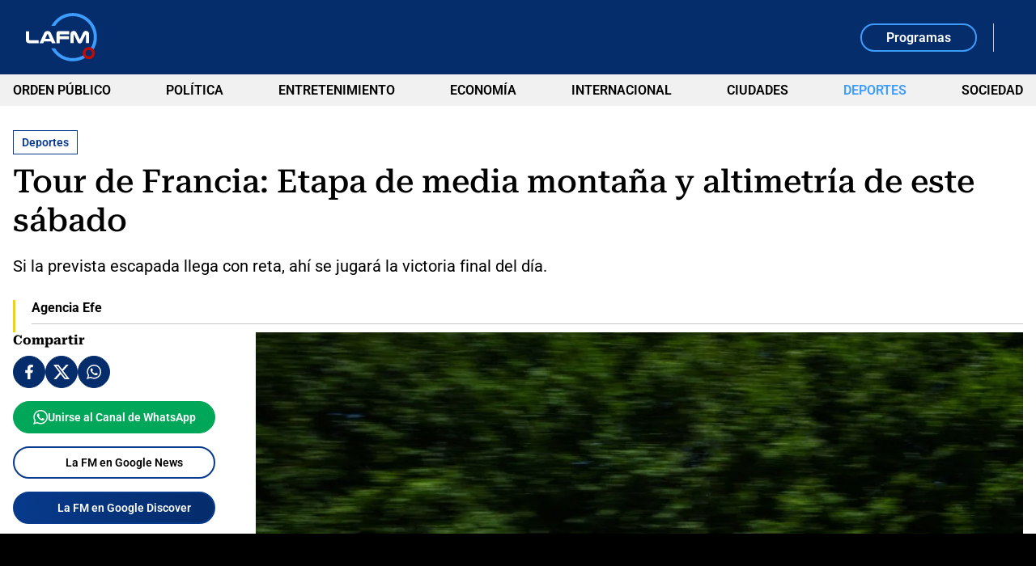

--- FILE ---
content_type: text/html; charset=utf-8
request_url: https://www.google.com/recaptcha/api2/aframe
body_size: 268
content:
<!DOCTYPE HTML><html><head><meta http-equiv="content-type" content="text/html; charset=UTF-8"></head><body><script nonce="7PALjI5h5kkaFYAi-v3Gdw">/** Anti-fraud and anti-abuse applications only. See google.com/recaptcha */ try{var clients={'sodar':'https://pagead2.googlesyndication.com/pagead/sodar?'};window.addEventListener("message",function(a){try{if(a.source===window.parent){var b=JSON.parse(a.data);var c=clients[b['id']];if(c){var d=document.createElement('img');d.src=c+b['params']+'&rc='+(localStorage.getItem("rc::a")?sessionStorage.getItem("rc::b"):"");window.document.body.appendChild(d);sessionStorage.setItem("rc::e",parseInt(sessionStorage.getItem("rc::e")||0)+1);localStorage.setItem("rc::h",'1765660802087');}}}catch(b){}});window.parent.postMessage("_grecaptcha_ready", "*");}catch(b){}</script></body></html>

--- FILE ---
content_type: application/javascript
request_url: https://files.lafm.com.co/__assets/assets/v0.0.0/LaFmShows.vue_vue_type_script_setup_true_lang-BGUE4CPf.js
body_size: 8142
content:
import{d as P,Y as St,R as ne,f as E,g as h,y as wt,q as yt,p as He,Z as _t,V as x,$ as ye,A as se,P as be,z as xt,r as ee,x as At,a0 as Tt,W as Xe,a as _e,o as te,b as I,t as Ve,l as j,j as Ye,e as Ge,s as Et,u as Dt,m as M,k as Nt,_ as Ct,M as Se,F as It,h as Ot}from"./base-Bh67vjb2.js";import{b as je}from"./NewsCard3.vue_vue_type_script_setup_true_lang-cBxjTbH7.js";/**
 * Vue 3 Carousel 0.16.0
 * (c) 2025
 * @license MIT
 */const qe=["viewport","carousel"],de={"bottom-to-top":"btt","left-to-right":"ltr","right-to-left":"rtl","top-to-bottom":"ttb"},Ke=["ltr","left-to-right","rtl","right-to-left","ttb","top-to-bottom","btt","bottom-to-top"],Mt={ariaGallery:"Gallery",ariaNavigateToPage:"Navigate to page {slideNumber}",ariaNavigateToSlide:"Navigate to slide {slideNumber}",ariaNextSlide:"Navigate to next slide",ariaPreviousSlide:"Navigate to previous slide",iconArrowDown:"Arrow pointing downwards",iconArrowLeft:"Arrow pointing to the left",iconArrowRight:"Arrow pointing to the right",iconArrowUp:"Arrow pointing upwards",itemXofY:"Item {currentSlide} of {slidesCount}"},Ze=["slide","fade"],Je=["center","start","end","center-even","center-odd"],Pe=10,ue=.08,y={autoplay:0,breakpointMode:qe[0],breakpoints:void 0,dir:Ke[0],enabled:!0,gap:0,height:"auto",i18n:Mt,ignoreAnimations:!1,itemsToScroll:1,itemsToShow:1,modelValue:0,mouseDrag:!0,mouseWheel:!1,pauseAutoplayOnHover:!1,preventExcessiveDragging:!1,slideEffect:Ze[0],snapAlign:Je[0],touchDrag:!0,transition:300,wrapAround:!1},$=Symbol("carousel"),Lt=e=>{const t=ye([]),n=a=>{a!==void 0?t.slice(a).forEach((l,c)=>{var s;(s=l.exposed)===null||s===void 0||s.setIndex(a+c)}):t.forEach((l,c)=>{var s;(s=l.exposed)===null||s===void 0||s.setIndex(c)})};return{cleanup:()=>{t.splice(0,t.length)},getSlides:()=>t,registerSlide:(a,l)=>{if(!a||a.props.isClone)return;const c=l??t.length;t.splice(c,0,a),n(c),e("slide-registered",{slide:a,index:c})},unregisterSlide:a=>{const l=t.indexOf(a);l!==-1&&(e("slide-unregistered",{slide:a,index:l}),t.splice(l,1),n(l))}}};function Rt(e){return e.length===0?0:e.reduce((n,a)=>n+a,0)/e.length}function Fe({slides:e,position:t,toShow:n}){const a=[],l=t==="before",c=l?-n:0,s=l?0:n;if(e.length<=0)return a;for(let u=c;u<s;u++){const w={index:l?u:u+e.length,isClone:!0,id:void 0,key:`clone-${t}-${u}`},d=e[(u%e.length+e.length)%e.length].vnode,g=Tt(d,w);g.el=null,a.push(g)}return a}const kt='a[href], button, input, textarea, select, details, [tabindex]:not([tabindex="-1"])';function $e(e){if(!e.el||!(e.el instanceof Element))return;const t=e.el.querySelectorAll(kt);for(const n of t)n instanceof HTMLElement&&!n.hasAttribute("disabled")&&n.getAttribute("aria-hidden")!=="true"&&n.setAttribute("tabindex","-1")}function Bt(e,t){return Object.keys(e).filter(n=>!t.includes(n)).reduce((n,a)=>(n[a]=e[a],n),{})}function Vt(e){const{isVertical:t,isReversed:n,dragged:a,effectiveSlideSize:l,threshold:c}=e,s=t?a.y:a.x;if(s===0)return 0;const u=s/l,m=Math.abs(u);if(m<c)return 0;const w=m<1?Math.sign(u):Math.round(u);return n?w:-w}function L({val:e,max:t,min:n}){return t<n?e:Math.min(Math.max(e,isNaN(n)?e:n),isNaN(t)?e:t)}function jt(e){const{transform:t}=window.getComputedStyle(e);return t.split(/[(,)]/).slice(1,-1).map(n=>parseFloat(n))}function Pt(e){let t=1,n=1;return e.forEach(a=>{const l=jt(a);l.length===6&&(t/=l[0],n/=l[3])}),{widthMultiplier:t,heightMultiplier:n}}function Ft(e,t){switch(e){case"start":return 0;case"center":case"center-odd":return(t-1)/2;case"center-even":return(t-2)/2;case"end":return t-1;default:return 0}}function $t(e,t,n){switch(e){case"start":return 0;case"center":case"center-odd":return(n-t)/2;case"center-even":return n/2-t;case"end":return n-t;default:return 0}}function xe({slideSize:e,viewportSize:t,align:n,itemsToShow:a}){return a!==void 0?Ft(n,a):e!==void 0&&t!==void 0?$t(n,e,t):0}function Qe(e="",t={}){return Object.entries(t).reduce((n,[a,l])=>n.replace(`{${a}}`,String(l)),e)}function et({val:e,max:t,min:n=0}){const a=t-n+1;return((e-n)%a+a)%a+n}function Ae(e,t=0){let n=!1,a=0,l=null;function c(...s){if(n)return;n=!0;const u=()=>{l=requestAnimationFrame(m=>{m-a>t?(a=m,e(...s),n=!1):u()})};u()}return c.cancel=()=>{l&&(cancelAnimationFrame(l),l=null,n=!1)},c}function ce(e,t="px"){if(!(e==null||e===""))return typeof e=="number"||parseFloat(e).toString()===e?`${e}${t}`:e}const zt=P({name:"CarouselAria",setup(){const e=ne($);return e?()=>x("div",{class:["carousel__liveregion","carousel__sr-only"],"aria-live":"polite","aria-atomic":"true"},Qe(e.config.i18n.itemXofY,{currentSlide:e.currentSlide+1,slidesCount:e.slidesCount})):()=>""}});function Ut(e){let t=!1;const n={x:0,y:0},a=ee({x:0,y:0}),l=E(!1),{isSliding:c}=e,s=h(()=>typeof c=="boolean"?c:c.value),u=d=>{var g;const o=d.target.tagName;if(["INPUT","TEXTAREA","SELECT"].includes(o)||s.value||(t=d.type==="touchstart",t&&d.touches.length>1))return;if(!t&&(d.preventDefault(),d.button!==0))return;n.x=t?d.touches[0].clientX:d.clientX,n.y=t?d.touches[0].clientY:d.clientY;const f=t?"touchmove":"mousemove",S=t?"touchend":"mouseup";document.addEventListener(f,m,{passive:!1}),document.addEventListener(S,w,{passive:!0}),(g=e.onDragStart)===null||g===void 0||g.call(e)},m=Ae(d=>{var g;if(t&&d.touches.length>1)return;l.value=!0;const o=t?d.touches[0].clientX:d.clientX,f=t?d.touches[0].clientY:d.clientY;a.x=o-n.x,a.y=f-n.y,(g=e.onDrag)===null||g===void 0||g.call(e,{deltaX:a.x,deltaY:a.y,isTouch:t})}),w=()=>{var d;m.cancel();const g=Math.abs(a.x)+Math.abs(a.y);!t&&g>10&&window.addEventListener("click",S=>{S.preventDefault(),S.stopPropagation()},{once:!0,capture:!0}),(d=e.onDragEnd)===null||d===void 0||d.call(e),a.x=0,a.y=0,l.value=!1;const o=t?"touchmove":"mousemove",f=t?"touchend":"mouseup";document.removeEventListener(o,m),document.removeEventListener(f,w)};return{dragged:a,isDragging:l,handleDragStart:u}}function Wt(){const e=E(!1);return{isHover:e,handleMouseEnter:()=>{e.value=!0},handleMouseLeave:()=>{e.value=!1}}}function Ht(e){const{isVertical:t,isSliding:n,config:a}=e,l=h(()=>typeof t=="boolean"?t:t.value),c=h(()=>typeof n=="boolean"?n:n.value);return{handleScroll:u=>{var m,w;if(u.preventDefault(),!a.mouseWheel||c.value)return;const d=typeof a.mouseWheel=="object"&&(m=a.mouseWheel.threshold)!==null&&m!==void 0?m:Pe,g=Math.abs(u.deltaY)>d?u.deltaY:0,o=Math.abs(u.deltaX)>d?u.deltaX:0;if(g===0&&o===0)return;const f=l.value?g:o,D=(f!==0?f:l.value?o:g)>0;(w=e.onWheel)===null||w===void 0||w.call(e,{deltaX:o,deltaY:g,isScrollingForward:D})}}}const Xt={autoplay:{default:y.autoplay,type:Number},breakpoints:{default:y.breakpoints,type:Object},breakpointMode:{default:y.breakpointMode,validator(e){return qe.includes(e)}},clamp:{type:Boolean},dir:{type:String,default:y.dir,validator(e,t){if(!Ke.includes(e))return!1;const n=e in de?de[e]:e;return["ttb","btt"].includes(n)&&(!t.height||t.height==="auto")&&console.warn(`[vue3-carousel]: The dir "${e}" is not supported with height "auto".`),!0}},enabled:{default:y.enabled,type:Boolean},gap:{default:y.gap,type:Number},height:{default:y.height,type:[Number,String]},i18n:{default:y.i18n,type:Object},ignoreAnimations:{default:!1,type:[Array,Boolean,String]},itemsToScroll:{default:y.itemsToScroll,type:Number},itemsToShow:{default:y.itemsToShow,type:[Number,String]},modelValue:{default:void 0,type:Number},mouseDrag:{default:y.mouseDrag,type:[Boolean,Object]},mouseWheel:{default:y.mouseWheel,type:[Boolean,Object]},mouseScrollThreshold:{default:y.mouseScrollThreshold,type:Number},pauseAutoplayOnHover:{default:y.pauseAutoplayOnHover,type:Boolean},preventExcessiveDragging:{default:!1,type:Boolean,validator(e,t){return e&&t.wrapAround&&console.warn('[vue3-carousel]: "preventExcessiveDragging" cannot be used with wrapAround. The setting will be ignored.'),!0}},slideEffect:{type:String,default:y.slideEffect,validator(e){return Ze.includes(e)}},snapAlign:{default:y.snapAlign,validator(e){return Je.includes(e)}},touchDrag:{default:y.touchDrag,type:[Boolean,Object]},transition:{default:y.transition,type:Number},wrapAround:{default:y.wrapAround,type:Boolean}},Yt=P({name:"VueCarousel",props:Xt,emits:["before-init","drag","init","loop","slide-end","slide-registered","slide-start","slide-unregistered","update:modelValue","wheel"],setup(e,{slots:t,emit:n,expose:a}){var l;const c=Lt(n),s=c.getSlides(),u=h(()=>s.length),m=E(null),w=E(null),d=E(0),g=h(()=>Object.assign(Object.assign(Object.assign({},y),Bt(e,["breakpoints","modelValue"])),{i18n:Object.assign(Object.assign({},y.i18n),e.i18n)})),o=ye(Object.assign({},g.value)),f=E((l=e.modelValue)!==null&&l!==void 0?l:0),S=E(f.value);se(f,i=>S.value=i);const D=E(0),tt=h(()=>Math.ceil((u.value-1)/2)),X=h(()=>u.value-1),Y=h(()=>0);let z=null,ve=null,G=null;const ae=h(()=>d.value+o.gap),q=h(()=>{const i=o.dir||"ltr";return i in de?de[i]:i}),R=h(()=>["rtl","btt"].includes(q.value)),O=h(()=>["ttb","btt"].includes(q.value)),k=h(()=>o.itemsToShow==="auto"),A=h(()=>O.value?"height":"width");function K(){var i;if(!ie.value)return;const r=(g.value.breakpointMode==="carousel"?(i=m.value)===null||i===void 0?void 0:i.getBoundingClientRect().width:typeof window<"u"?window.innerWidth:0)||0,v=Object.keys(e.breakpoints||{}).map(p=>Number(p)).sort((p,_)=>+_-+p),b={};v.some(p=>r>=p?(Object.assign(b,e.breakpoints[p]),b.i18n&&Object.assign(b.i18n,g.value.i18n,e.breakpoints[p].i18n),!0):!1),Object.assign(o,g.value,b),k.value||(o.itemsToShow=L({val:Number(o.itemsToShow),max:e.clamp?u.value:1/0,min:1}))}const nt=Ae(()=>{K(),le(),B()}),oe=ye(new Set),C=E([]);function at({widthMultiplier:i,heightMultiplier:r}){C.value=s.map(v=>{var b;const p=(b=v.exposed)===null||b===void 0?void 0:b.getBoundingRect();return{width:p.width*i,height:p.height*r}})}const Z=E({width:0,height:0});function ot({widthMultiplier:i,heightMultiplier:r}){var v;const b=((v=w.value)===null||v===void 0?void 0:v.getBoundingClientRect())||{width:0,height:0};Z.value={width:b.width*i,height:b.height*r}}function B(){if(!w.value)return;const i=Pt(oe);if(ot(i),at(i),k.value)d.value=Rt(C.value.map(r=>r[A.value]));else{const r=Number(o.itemsToShow),v=(r-1)*o.gap;d.value=(Z.value[A.value]-v)/r}}function le(){!o.wrapAround&&u.value>0&&(f.value=L({val:f.value,max:X.value,min:Y.value}))}const fe=h(()=>typeof e.ignoreAnimations=="string"?e.ignoreAnimations.split(","):Array.isArray(e.ignoreAnimations)?e.ignoreAnimations:e.ignoreAnimations?!1:[]);be(()=>le()),be(()=>{B()});let U;const Ee=i=>{const r=i.target;if(!(!r?.contains(m.value)||Array.isArray(fe.value)&&fe.value.includes(i.animationName))&&(oe.add(r),!U)){const v=()=>{U=requestAnimationFrame(()=>{B(),v()})};v()}},De=i=>{const r=i.target;r&&oe.delete(r),U&&oe.size===0&&(cancelAnimationFrame(U),B())},ie=E(!1);typeof document<"u"&&be(()=>{ie.value&&fe.value!==!1?(document.addEventListener("animationstart",Ee),document.addEventListener("animationend",De)):(document.removeEventListener("animationstart",Ee),document.removeEventListener("animationend",De))}),He(()=>{ie.value=!0,K(),Oe(),m.value&&(G=new ResizeObserver(nt),G.observe(m.value)),n("init")}),xt(()=>{ie.value=!1,c.cleanup(),ve&&clearTimeout(ve),U&&cancelAnimationFrame(U),z&&clearInterval(z),G&&(G.disconnect(),G=null),typeof document<"u"&&Ie(),m.value&&(m.value.removeEventListener("transitionend",B),m.value.removeEventListener("animationiteration",B))});const{isHover:Ne,handleMouseEnter:lt,handleMouseLeave:it}=Wt(),Ce=Ae(i=>{if(!i.ctrlKey)switch(i.key){case"ArrowLeft":case"ArrowUp":O.value===i.key.endsWith("Up")&&(R.value?F(!0):W(!0));break;case"ArrowRight":case"ArrowDown":O.value===i.key.endsWith("Down")&&(R.value?W(!0):F(!0));break}},200),Ie=()=>{document.removeEventListener("keydown",Ce)},rt=()=>{document.addEventListener("keydown",Ce)};function Oe(){!o.autoplay||o.autoplay<=0||(z=setInterval(()=>{o.pauseAutoplayOnHover&&Ne.value||F()},o.autoplay))}function ge(){Me(),Oe()}function Me(){z&&(clearInterval(z),z=null)}const V=E(!1),st=({deltaX:i,deltaY:r,isTouch:v})=>{var b,p,_,T;n("drag",{deltaX:i,deltaY:r});const N=v?typeof o.touchDrag=="object"&&(p=(b=o.touchDrag)===null||b===void 0?void 0:b.threshold)!==null&&p!==void 0?p:ue:typeof o.mouseDrag=="object"&&(T=(_=o.mouseDrag)===null||_===void 0?void 0:_.threshold)!==null&&T!==void 0?T:ue,Q=Vt({isVertical:O.value,isReversed:R.value,dragged:{x:i,y:r},effectiveSlideSize:ae.value,threshold:N});Q!==0&&(S.value=o.wrapAround?f.value+Q:L({val:f.value+Q,max:X.value,min:Y.value}))},ut=()=>H(S.value),{dragged:Le,isDragging:ct,handleDragStart:Re}=Ut({isSliding:V,onDrag:st,onDragEnd:ut}),dt=({deltaX:i,deltaY:r,isScrollingForward:v})=>{n("wheel",{deltaX:i,deltaY:r}),v?R.value?W():F():R.value?F():W()},{handleScroll:vt}=Ht({isVertical:O,isSliding:V,config:o,onWheel:dt});function F(i=!1){H(f.value+o.itemsToScroll,i)}function W(i=!1){H(f.value-o.itemsToScroll,i)}function H(i,r=!1){if(!r&&V.value)return;const v=(o.wrapAround?et:L)({val:i,max:X.value,min:Y.value});if(f.value===v)return;D.value=f.value,n("slide-start",{slidingToIndex:i,currentSlideIndex:f.value,prevSlideIndex:D.value,slidesCount:u.value}),Me(),V.value=!0,f.value=i,v!==i&&ke.pause(),n("update:modelValue",v),ve=setTimeout(()=>{o.wrapAround&&v!==i&&(ke.resume(),f.value=v,n("loop",{currentSlideIndex:f.value,slidingToIndex:i})),n("slide-end",{currentSlideIndex:f.value,prevSlideIndex:D.value,slidesCount:u.value}),V.value=!1,ge()},o.transition)}function ft(){K(),le(),B(),ge()}se(()=>[g.value,e.breakpoints],()=>K(),{deep:!0}),se(()=>e.autoplay,()=>ge());const ke=se(()=>e.modelValue,i=>{i!==f.value&&H(Number(i),!0)});n("before-init");const J=h(()=>{if(!o.wrapAround)return{before:0,after:0};if(k.value)return{before:s.length,after:s.length};const i=Number(o.itemsToShow),r=Math.ceil(i+(o.itemsToScroll-1)),v=r-S.value,b=r-(u.value-(S.value+1));return{before:Math.max(0,v),after:Math.max(0,b)}}),me=h(()=>J.value.before?k.value?C.value.slice(-1*J.value.before).reduce((i,r)=>i+r[A.value]+o.gap,0)*-1:J.value.before*ae.value*-1:0),he=h(()=>{var i;if(k.value){const r=(f.value%s.length+s.length)%s.length;return xe({slideSize:(i=C.value[r])===null||i===void 0?void 0:i[A.value],viewportSize:Z.value[A.value],align:o.snapAlign})}return xe({align:o.snapAlign,itemsToShow:+o.itemsToShow})}),re=h(()=>{let i=0;if(k.value){if(f.value<0?i=C.value.slice(f.value).reduce((r,v)=>r+v[A.value]+o.gap,0)*-1:i=C.value.slice(0,f.value).reduce((r,v)=>r+v[A.value]+o.gap,0),i-=he.value,!o.wrapAround){const r=C.value.reduce((v,b)=>v+b[A.value]+o.gap,0)-Z.value[A.value]-o.gap;i=L({val:i,max:r,min:0})}}else{let r=f.value-he.value;o.wrapAround||(r=L({val:r,max:u.value-+o.itemsToShow,min:0})),i=r*ae.value}return i*(R.value?1:-1)}),gt=h(()=>{var i,r;if(!k.value){const p=f.value-he.value;return o.wrapAround?{min:Math.floor(p),max:Math.ceil(p+Number(o.itemsToShow)-1)}:{min:Math.floor(L({val:p,max:u.value-Number(o.itemsToShow),min:0})),max:Math.ceil(L({val:p+Number(o.itemsToShow)-1,max:u.value-1,min:0}))}}let v=0;{let p=0,_=0-J.value.before;const T=Math.abs(re.value+me.value);for(;p<=T;){const N=(_%s.length+s.length)%s.length;p+=((i=C.value[N])===null||i===void 0?void 0:i[A.value])+o.gap,_++}v=_-1}let b=0;{let p=v,_=0;for(p<0?_=C.value.slice(0,p).reduce((T,N)=>T+N[A.value]+o.gap,0)-Math.abs(re.value+me.value):_=C.value.slice(0,p).reduce((T,N)=>T+N[A.value]+o.gap,0)-Math.abs(re.value);_<Z.value[A.value];){const T=(p%s.length+s.length)%s.length;_+=((r=C.value[T])===null||r===void 0?void 0:r[A.value])+o.gap,p++}b=p-1}return{min:Math.floor(v),max:Math.ceil(b)}}),mt=h(()=>{if(o.slideEffect==="fade")return;const i=O.value?"Y":"X",r=O.value?Le.y:Le.x;let v=re.value+r;if(!o.wrapAround&&o.preventExcessiveDragging){let b=0;k.value?b=C.value.reduce((T,N)=>T+N[A.value],0):b=(u.value-Number(o.itemsToShow))*ae.value;const p=R.value?0:-1*b,_=R.value?b:0;v=L({val:v,min:p,max:_})}return`translate${i}(${v}px)`}),ht=h(()=>({"--vc-carousel-height":ce(o.height),"--vc-cloned-offset":ce(me.value),"--vc-slide-gap":ce(o.gap),"--vc-transition-duration":V.value?ce(o.transition,"ms"):void 0})),Be=ee({activeSlide:S,config:o,currentSlide:f,isSliding:V,isVertical:O,maxSlide:X,minSlide:Y,nav:{slideTo:H,next:F,prev:W},normalizedDir:q,slideRegistry:c,slideSize:d,slides:s,slidesCount:u,viewport:w,visibleRange:gt});Xe($,Be);const pe=ee({config:o,currentSlide:f,maxSlide:X,middleSlide:tt,minSlide:Y,slideSize:d,slidesCount:u});return a(ee(Object.assign({data:pe,next:F,prev:W,restartCarousel:ft,slideTo:H,updateBreakpointsConfig:K,updateSlideSize:B,updateSlidesData:le},At(Be)))),()=>{var i;const r=t.default||t.slides,v=r?.(pe)||[],{before:b,after:p}=J.value,_=Fe({slides:s,position:"before",toShow:b}),T=Fe({slides:s,position:"after",toShow:p}),N=[..._,...v,...T];if(!o.enabled||!N.length)return x("section",{ref:m,class:["carousel","is-disabled"]},N);const Q=((i=t.addons)===null||i===void 0?void 0:i.call(t,pe))||[],pt=x("ol",{class:"carousel__track",onMousedownCapture:o.mouseDrag?Re:null,onTouchstartPassiveCapture:o.touchDrag?Re:null,onWheel:o.mouseWheel?vt:null,style:{transform:mt.value}},N),bt=x("div",{class:"carousel__viewport",ref:w},pt);return x("section",{ref:m,class:["carousel",`is-${q.value}`,`is-effect-${o.slideEffect}`,{"is-dragging":ct.value,"is-hover":Ne.value,"is-sliding":V.value,"is-vertical":O.value}],dir:q.value,style:ht.value,"aria-label":o.i18n.ariaGallery,tabindex:"0",onBlur:Ie,onFocus:rt,onMouseenter:lt,onMouseleave:it},[bt,Q,x(zt)])}}});var Te;(function(e){e.arrowDown="arrowDown",e.arrowLeft="arrowLeft",e.arrowRight="arrowRight",e.arrowUp="arrowUp"})(Te||(Te={}));const ze=e=>`icon${e.charAt(0).toUpperCase()+e.slice(1)}`,Gt={arrowDown:"M7.41 8.59L12 13.17l4.59-4.58L18 10l-6 6-6-6 1.41-1.41z",arrowLeft:"M15.41 16.59L10.83 12l4.58-4.59L14 6l-6 6 6 6 1.41-1.41z",arrowRight:"M8.59 16.59L13.17 12 8.59 7.41 10 6l6 6-6 6-1.41-1.41z",arrowUp:"M7.41 15.41L12 10.83l4.59 4.58L18 14l-6-6-6 6z"};function qt(e){return e in Te}const Ue=e=>e&&qt(e),We=P({props:{name:{type:String,required:!0,validator:Ue},title:{type:String,default:e=>e.name?y.i18n[ze(e.name)]:""}},setup(e){const t=ne($,null);return()=>{const n=e.name;if(!n||!Ue(n))return;const a=Gt[n],l=x("path",{d:a}),c=t?.config.i18n[ze(n)]||e.title,s=x("title",c);return x("svg",{class:"carousel__icon",viewBox:"0 0 24 24",role:"img","aria-label":c},[s,l])}}}),Kt=P({name:"CarouselNavigation",inheritAttrs:!1,props:{carousel:{type:Object}},setup(e,{slots:t,attrs:n}){let a=ne($,null);const{next:l,prev:c}=t,s=()=>({btt:"arrowDown",ltr:"arrowLeft",rtl:"arrowRight",ttb:"arrowUp"})[a.normalizedDir],u=()=>({btt:"arrowUp",ltr:"arrowRight",rtl:"arrowLeft",ttb:"arrowDown"})[a.normalizedDir],m=h(()=>!a.config.wrapAround&&a.currentSlide<=a.minSlide),w=h(()=>!a.config.wrapAround&&a.currentSlide>=a.maxSlide);return()=>{if(e.carousel&&(a=e.carousel),!a)return console.warn("[vue3-carousel]: A carousel component must be provided for the navigation component to display"),"";const{i18n:d}=a.config,g=x("button",Object.assign(Object.assign({type:"button",disabled:m.value,"aria-label":d.ariaPreviousSlide,title:d.ariaPreviousSlide,onClick:a.nav.prev},n),{class:["carousel__prev",{"carousel__prev--disabled":m.value},n.class]}),c?.()||x(We,{name:s()})),o=x("button",Object.assign(Object.assign({type:"button",disabled:w.value,"aria-label":d.ariaNextSlide,title:d.ariaNextSlide,onClick:a.nav.next},n),{class:["carousel__next",{"carousel__next--disabled":w.value},n.class]}),l?.()||x(We,{name:u()}));return[g,o]}}}),Zt=P({name:"CarouselPagination",props:{disableOnClick:{type:Boolean},paginateByItemsToShow:{type:Boolean},carousel:{type:Object}},setup(e){let t=ne($,null);const n=h(()=>t.config.itemsToShow),a=h(()=>xe({align:t.config.snapAlign,itemsToShow:n.value})),l=h(()=>e.paginateByItemsToShow&&n.value>1),c=h(()=>Math.ceil((t.activeSlide-a.value)/n.value)),s=h(()=>Math.ceil(t.slidesCount/n.value)),u=m=>et(l.value?{val:c.value,max:s.value-1,min:0}:{val:t.activeSlide,max:t.maxSlide,min:t.minSlide})===m;return()=>{var m,w;if(e.carousel&&(t=e.carousel),!t)return console.warn("[vue3-carousel]: A carousel component must be provided for the pagination component to display"),"";const d=[];for(let g=l.value?0:t.minSlide;g<=(l.value?s.value-1:t.maxSlide);g++){const o=Qe(t.config.i18n[l.value?"ariaNavigateToPage":"ariaNavigateToSlide"],{slideNumber:g+1}),f=u(g),S=x("button",{type:"button",class:{"carousel__pagination-button":!0,"carousel__pagination-button--active":f},"aria-label":o,"aria-pressed":f,"aria-controls":(w=(m=t.slides[g])===null||m===void 0?void 0:m.exposed)===null||w===void 0?void 0:w.id,title:o,disabled:e.disableOnClick,onClick:()=>t.nav.slideTo(l.value?Math.floor(g*+t.config.itemsToShow+a.value):g)}),D=x("li",{class:"carousel__pagination-item",key:g},S);d.push(D)}return x("ol",{class:"carousel__pagination"},d)}}}),we=P({name:"CarouselSlide",props:{id:{type:String,default:e=>e.isClone?void 0:St()},index:{type:Number,default:void 0},isClone:{type:Boolean,default:!1}},setup(e,{attrs:t,slots:n,expose:a}){const l=ne($);if(Xe($,void 0),!l)return()=>"";const c=E(e.index),s=S=>{c.value=S},u=wt(),m=()=>{const S=u.vnode.el;return S?S.getBoundingClientRect():{width:0,height:0}};a({id:e.id,setIndex:s,getBoundingRect:m});const w=h(()=>c.value===l.activeSlide),d=h(()=>c.value===l.activeSlide-1),g=h(()=>c.value===l.activeSlide+1),o=h(()=>c.value>=l.visibleRange.min&&c.value<=l.visibleRange.max),f=h(()=>{if(l.config.itemsToShow==="auto")return;const S=l.config.itemsToShow,D=l.config.gap>0&&S>1?`calc(${100/S}% - ${l.config.gap*(S-1)/S}px)`:`${100/S}%`;return l.isVertical?{height:D}:{width:D}});return l.slideRegistry.registerSlide(u,e.index),yt(()=>{l.slideRegistry.unregisterSlide(u)}),e.isClone&&(He(()=>{$e(u.vnode)}),_t(()=>{$e(u.vnode)})),()=>{var S,D;return l.config.enabled?x("li",{style:[t.style,Object.assign({},f.value)],class:{carousel__slide:!0,"carousel__slide--clone":e.isClone,"carousel__slide--visible":o.value,"carousel__slide--active":w.value,"carousel__slide--prev":d.value,"carousel__slide--next":g.value,"carousel__slide--sliding":l.isSliding},onFocusin:()=>{l.viewport&&(l.viewport.scrollLeft=0),l.nav.slideTo(c.value)},id:e.isClone?void 0:e.id,"aria-hidden":e.isClone||void 0},(D=n.default)===null||D===void 0?void 0:D.call(n,{currentIndex:c.value,isActive:w.value,isClone:e.isClone,isPrev:d.value,isNext:g.value,isSliding:l.isSliding,isVisible:o.value})):(S=n.default)===null||S===void 0?void 0:S.call(n)}}}),Jt={class:"show-1 general-show"},Qt={class:"show-info"},en={class:"show-name-underline"},tn={class:"show-name"},nn=["innerHTML"],an={class:"show-schedule"},on=["href"],ln={class:"host-img-wrap"},rn=P({__name:"ShowCard1",props:{show:{}},setup(e){const n=ee(e.show);return(a,l)=>(te(),_e("div",Jt,[I("div",Qt,[I("div",en,[I("div",tn,Ve(n.name),1)]),I("div",{class:"show-description",innerHTML:n.description},null,8,nn),I("div",an,Ve(n.schedule),1),I("a",{href:n.url,class:"btn secondary"},"Ver programa",8,on)]),I("div",ln,[j(je,{image:n.hostImage},null,8,["image"]),n.logo?(te(),Ye(je,{key:0,image:n.logo,"class-name":"show-logo","default-height":200,"default-width":280},null,8,["image"])):Ge("",!0)])]))}}),sn={key:0,class:"shows"},un={class:"lafm-title"},cn={href:"/programas",class:"btn primary with-icon"},gn=P({__name:"LaFmShows",setup(e){const{homeShows:t}=Et(Dt()),n=E(),a=E(2),l=c=>{c.currentSlideIndex==0?a.value=1:c.currentSlideIndex==c.slidesCount-1&&(a.value=c.currentSlideIndex-1)};return(c,s)=>M(t)&&M(t).length?(te(),_e("section",sn,[I("div",un,[s[2]||(s[2]=I("h2",{class:"title"},"Programas",-1)),I("a",cn,[s[1]||(s[1]=Nt(" Más Programas ",-1)),j(Ct,{name:"arrow"})])]),j(M(Yt),{ref_key:"carouselRef",ref:n,"items-to-show":2.3,gap:15,transition:600,onSlideEnd:l,modelValue:a.value,"onUpdate:modelValue":s[0]||(s[0]=u=>a.value=u)},{addons:Se(()=>[j(M(Kt)),j(M(Zt))]),default:Se(()=>[j(M(we)),(te(!0),_e(It,null,Ot(M(t),u=>(te(),Ye(M(we),null,{default:Se(()=>[j(rn,{show:u},null,8,["show"])]),_:2},1024))),256)),j(M(we))]),_:1},8,["modelValue"])])):Ge("",!0)}});export{gn as _};


--- FILE ---
content_type: application/javascript; charset=utf-8
request_url: https://fundingchoicesmessages.google.com/f/AGSKWxVovMfmiJUdbtNKtQhyyTkGnwn4xJRDk_ZKbm8BooykGw0RDSAd93-xhZgKMcvl7VhkaEjPxC6a2C5nsNm7nDsQWm1_rCeAvxWAXL_xJJyGgZPp0Z1e2IW7n9CRF5_fgoJLHjgV3NXktPJJ7eLb_zI10fjBiMi3clyutd-FuyLmf2gEDc78Wjf6EMRJ/_/nb/avanti./featuredadshome./ad728./expandable_ad.php&adv_keywords=
body_size: -1291
content:
window['dde6b387-4f93-43d7-bcce-59cf1ba62710'] = true;

--- FILE ---
content_type: application/javascript
request_url: https://files.lafm.com.co/__assets/assets/v0.0.0/desktop-news-B8kfvw_8.js
body_size: -117
content:
import{c as i,i as o}from"./base-Bh67vjb2.js";import{u as r}from"./lafm-videos-C_bjzzyE.js";import{_ as s}from"./TrendsMultiple.vue_vue_type_script_setup_true_lang-YQJJNYRX.js";import{_ as a,a as m,i as t}from"./trends-CermyIOJ.js";import{_ as e}from"./LaFmShows.vue_vue_type_script_setup_true_lang-BGUE4CPf.js";import{i as n}from"./proportional-scroll-By-9gSbh.js";import"./NewsCard3.vue_vue_type_script_setup_true_lang-cBxjTbH7.js";i({PhotoViewer:m,TrendsMultiple:s,LrMedia:a,LaFmShows:e},void 0,()=>({...r()}));o();n();t();


--- FILE ---
content_type: application/javascript
request_url: https://files.lafm.com.co/__assets/assets/v0.0.0/trends-CermyIOJ.js
body_size: 66212
content:
const __vite__mapDeps=(i,m=__vite__mapDeps,d=(m.f||(m.f=["assets/v0.0.0/vidstack-audio-GBJLtYpe.js","assets/v0.0.0/vidstack-Bq6c3Bam-DWH62z1x.js","assets/v0.0.0/vidstack-DqAw8m9J-BS8ugAVA.js","assets/v0.0.0/base-Bh67vjb2.js","assets/v0.0.0/vidstack-video-B_dWN-So.js","assets/v0.0.0/vidstack-hls-ZvbmJ70J.js","assets/v0.0.0/vidstack-dash-atTgp0DX.js","assets/v0.0.0/vidstack-vimeo-CLc2a9u-.js","assets/v0.0.0/vidstack-DDXt6fpN-aYgLyyUj.js","assets/v0.0.0/vidstack-krOAtKMi-2f5gzOW6.js","assets/v0.0.0/vidstack-youtube-KqR3rcbQ.js","assets/v0.0.0/vidstack-Dm1xEU9Q-DDN5V1NO.js","assets/v0.0.0/vidstack-D_-9AA6_-CX1HTWye.js"])))=>i.map(i=>d[i]);
import{d as nr,s as Pa,u as yn,g as bn,f as _a,p as Ma,q as La,a as He,e as gs,o as Fe,b as It,t as ys,m as Oa,l as $n,_ as vn,v as Ia}from"./base-Bh67vjb2.js";const Ra={key:0,class:"photo-viewer"},qa=["href"],Va=["src","alt","width","height"],Da={class:"info-container"},Na={class:"info"},Ha={class:"navigation"},Fa={class:"count"},Ba={key:0,class:"description"},Ga={key:1,class:"caption"},vp=nr({__name:"PhotoViewer",setup(s){const{galleryIdx:t}=Pa(yn()),{setGalleryIdx:e}=yn(),i=bn(()=>t.value!==void 0),n=bn(()=>!window.gallery||t.value===void 0?{}:window.gallery[t.value]||{}),r=_a(0),a=()=>{if(!window.gallery||!window.gallery.length||t.value===void 0)return;let h=t.value+1;h=h===window.gallery.length?0:h,e(h)},o=()=>{if(!window.gallery||!window.gallery.length||t.value===void 0)return;let h=t.value-1;h=h<0?window.gallery.length-1:h,e(h)},l=()=>{e(void 0)},c=h=>{h.isComposing||h.key==="Process"||(i.value?h.key==="Escape"?(h.preventDefault(),l()):h.key==="ArrowRight"?(h.preventDefault(),a()):h.key==="ArrowLeft"&&(h.preventDefault(),o()):(h.key==="g"||h.key==="G")&&h.altKey&&(h.preventDefault(),e(0)))};return Ma(()=>{document.addEventListener("keyup",c),r.value=window.gallery?.length||0}),La(()=>{document.removeEventListener("keyup",c)}),(h,d)=>i.value?(Fe(),He("div",Ra,[It("a",{class:"image",href:n.value.url,"aria-label":"Ver la imagen",target:"_blank",rel:"nofollow"},[n.value.url?(Fe(),He("img",{key:0,src:n.value.url,alt:n.value.alt,width:n.value.width,height:n.value.height},null,8,Va)):gs("",!0)],8,qa),It("div",Da,[It("div",Na,[It("div",Ha,[It("p",Fa,ys((Oa(t)??0)+1)+" / "+ys(r.value),1),It("button",{class:"btn circle back",onClick:o},[$n(vn,{name:"arrow",width:640,height:1024})]),It("button",{class:"btn circle",onClick:a},[$n(vn,{name:"arrow",width:640,height:1024})])]),n.value.description?(Fe(),He("div",Ba,ys(n.value.description),1)):gs("",!0),n.value.caption?(Fe(),He("div",Ga,"Crédito: "+ys(n.value.caption),1)):gs("",!0)])])])):gs("",!0)}}),Vt=Symbol(0);let Cs=!1,wi=!1,Ct=null,we=null,vt=null,pt=0,ve=[],Ri={};const Wa=()=>{},Me=0,rr=1,As=2,Ws=3;function Ua(){Cs=!0,queueMicrotask(ar)}function ar(){if(!ve.length){Cs=!1;return}wi=!0;for(let s=0;s<ve.length;s++)ve[s].$st!==Me&&Ka(ve[s]);ve=[],Cs=!1,wi=!1}function Ka(s){let t=[s];for(;s=s[Vt];)s.$e&&s.$st!==Me&&t.push(s);for(let e=t.length-1;e>=0;e--)Fi(t[e])}function ja(s){const t=Ps();return es(t,s.length?s.bind(null,ke.bind(t)):s,null)}function m(s){return es(Ct,s,null)}function Ye(s){return es(null,s,null)}function Bt(){wi||ar()}function Us(){return Ct}function at(s,t){try{return es(t,s,null)}catch(e){qi(t,e);return}}function or(s,t=Ct){return t?.$cx[s]}function Qa(s,t,e=Ct){e&&(e.$cx={...e.$cx,[s]:t})}function C(s){if(!s||!Ct)return s||Wa;const t=Ct;return t.$d?Array.isArray(t.$d)?t.$d.push(s):t.$d=[t.$d,s]:t.$d=s,function(){t.$st!==Ws&&(s.call(null),Ks(t.$d)?t.$d=null:Array.isArray(t.$d)&&t.$d.splice(t.$d.indexOf(s),1))}}function ke(s=!0){if(this.$st!==Ws){if(this.$h)if(Array.isArray(this.$h))for(let t=this.$h.length-1;t>=0;t--)ke.call(this.$h[t]);else ke.call(this.$h);if(s){const t=this[Vt];t&&(Array.isArray(t.$h)?t.$h.splice(t.$h.indexOf(this),1):t.$h=null),za(this)}}}function za(s){s.$st=Ws,s.$d&&lr(s),s.$s&&Ti(s,0),s[Vt]=null,s.$s=null,s.$o=null,s.$h=null,s.$cx=Ri,s.$eh=null}function lr(s){try{if(Array.isArray(s.$d))for(let t=s.$d.length-1;t>=0;t--){const e=s.$d[t];e.call(e)}else s.$d.call(s.$d);s.$d=null}catch(t){qi(s,t)}}function es(s,t,e){const i=Ct,n=we;Ct=s,we=e;try{return t.call(s)}finally{Ct=i,we=n}}function qi(s,t){if(!s||!s.$eh)throw t;let e=0,i=s.$eh.length,n=t;for(e=0;e<i;e++)try{s.$eh[e](n);break}catch(r){n=r}if(e===i)throw n}function Vi(){return this.$st===Ws?this.$v:(we&&!this.$e&&(!vt&&we.$s&&we.$s[pt]==this?pt++:vt?vt.push(this):vt=[this]),this.$c&&Fi(this),this.$v)}function cr(s){const t=Ks(s)?s(this.$v):s;if(this.$ch(this.$v,t)&&(this.$v=t,this.$o))for(let e=0;e<this.$o.length;e++)dr(this.$o[e],As);return this.$v}const Di=function(){this[Vt]=null,this.$h=null,Ct&&Ct.append(this)},fe=Di.prototype;fe.$cx=Ri;fe.$eh=null;fe.$c=null;fe.$d=null;fe.append=function(s){s[Vt]=this,this.$h?Array.isArray(this.$h)?this.$h.push(s):this.$h=[this.$h,s]:this.$h=s,s.$cx=s.$cx===Ri?this.$cx:{...this.$cx,...s.$cx},this.$eh&&(s.$eh=s.$eh?[...s.$eh,...this.$eh]:this.$eh)};fe.dispose=function(){ke.call(this)};function Ps(){return new Di}const hr=function(t,e,i){Di.call(this),this.$st=e?As:Me,this.$i=!1,this.$e=!1,this.$s=null,this.$o=null,this.$v=t,e&&(this.$c=e),i&&i.dirty&&(this.$ch=i.dirty)},Ni=hr.prototype;Object.setPrototypeOf(Ni,fe);Ni.$ch=Ya;Ni.call=Vi;function Hi(s,t,e){return new hr(s,t,e)}function Ya(s,t){return s!==t}function Ks(s){return typeof s=="function"}function Fi(s){if(s.$st===rr)for(let t=0;t<s.$s.length&&(Fi(s.$s[t]),s.$st!==As);t++);s.$st===As?ur(s):s.$st=Me}function Xa(s){s.$h&&ke.call(s,!1),s.$d&&lr(s),s.$eh=s[Vt]?s[Vt].$eh:null}function ur(s){let t=vt,e=pt;vt=null,pt=0;try{Xa(s);const i=es(s,s.$c,s);wn(s),!s.$e&&s.$i?cr.call(s,i):(s.$v=i,s.$i=!0)}catch(i){wn(s),qi(s,i)}finally{vt=t,pt=e,s.$st=Me}}function wn(s){if(vt){if(s.$s&&Ti(s,pt),s.$s&&pt>0){s.$s.length=pt+vt.length;for(let e=0;e<vt.length;e++)s.$s[pt+e]=vt[e]}else s.$s=vt;let t;for(let e=pt;e<s.$s.length;e++)t=s.$s[e],t.$o?t.$o.push(s):t.$o=[s]}else s.$s&&pt<s.$s.length&&(Ti(s,pt),s.$s.length=pt)}function dr(s,t){if(!(s.$st>=t)&&(s.$e&&s.$st===Me&&(ve.push(s),Cs||Ua()),s.$st=t,s.$o))for(let e=0;e<s.$o.length;e++)dr(s.$o[e],rr)}function Ti(s,t){let e,i;for(let n=t;n<s.$s.length;n++)e=s.$s[n],e.$o&&(i=e.$o.indexOf(s),e.$o[i]=e.$o[e.$o.length-1],e.$o.pop())}function _s(...s){}function Rt(s){return s===null}function At(s){return typeof s>"u"}function wp(s){return Rt(s)||At(s)}function Ja(s){return s?.constructor===Object}function wt(s){return typeof s=="number"&&!Number.isNaN(s)}function k(s){return typeof s=="string"}function Si(s){return typeof s=="boolean"}function Gt(s){return typeof s=="function"}function tt(s){return Array.isArray(s)}const Za=Event,pr=Symbol("DOM_EVENT");class H extends Za{[pr]=!0;detail;triggers=new to;get trigger(){return this.triggers.source}get originEvent(){return this.triggers.origin}get isOriginTrusted(){return this.triggers.origin?.isTrusted??!1}constructor(t,...e){super(t,e[0]),this.detail=e[0]?.detail;const i=e[0]?.trigger;i&&this.triggers.add(i)}}class to{chain=[];get source(){return this.chain[0]}get origin(){return this.chain[this.chain.length-1]}add(t){this.chain.push(t),eo(t)&&this.chain.push(...t.triggers)}remove(t){return this.chain.splice(this.chain.indexOf(t),1)[0]}has(t){return this.chain.some(e=>e===t)}hasType(t){return!!this.findType(t)}findType(t){return this.chain.find(e=>e.type===t)}walk(t){for(const e of this.chain){const i=t(e);if(i)return[e,i]}}[Symbol.iterator](){return this.chain.values()}}function eo(s){return!!s?.[pr]}class fr extends EventTarget{$ts__events;addEventListener(t,e,i){return super.addEventListener(t,e,i)}removeEventListener(t,e,i){return super.removeEventListener(t,e,i)}}function Y(s,t,e,i){return s.addEventListener(t,e,i),C(()=>s.removeEventListener(t,e,i))}class F{#t;#e;get signal(){return this.#e.signal}constructor(t){this.#t=t,this.#e=new AbortController,C(this.abort.bind(this))}add(t,e,i){if(this.signal.aborted)throw Error("aborted");return this.#t.addEventListener(t,e,{...i,signal:i?.signal?so(this.signal,i.signal):this.signal}),this}remove(t,e){return this.#t.removeEventListener(t,e),this}abort(t){this.#e.abort(t)}}function so(...s){const t=new AbortController,e={signal:t.signal};function i(n){t.abort(n.target.reason)}for(const n of s){if(n.aborted){t.abort(n.reason);break}n.addEventListener("abort",i,e)}return t.signal}function Tn(s){return!!s?.type.startsWith("pointer")}function ks(s){return!!s?.type.startsWith("touch")}function io(s){return/^(click|mouse)/.test(s?.type??"")}function Le(s){return!!s?.type.startsWith("key")}function no(s){return Le(s)&&s.key==="Enter"}function js(s){return Le(s)&&(s.key==="Enter"||s.key===" ")}function mr(s){return s instanceof Node}function y(s,t,e){if(s)if(!e&&e!==""&&e!==0)s.removeAttribute(t);else{const i=e===!0?"":e+"";s.getAttribute(t)!==i&&s.setAttribute(t,i)}else return}function ot(s,t,e){if(s)!e&&e!==0?s.style.removeProperty(t):s.style.setProperty(t,e+"");else return}function x(s,t){const e=Hi(s,null,t),i=Vi.bind(e);return i[Vt]=!0,i.set=cr.bind(e),i}function ro(s){return Ks(s)&&Vt in s}function mt(s,t){const e=Hi(t?.initial,s,t),i=Vi.bind(e);return i[Vt]=!0,i}function ao(s,t){const e=Hi(null,function(){let n=s();return Ks(n)&&C(n),null},void 0);return e.$e=!0,ur(e),ke.bind(e,!0)}function oo(s){return ro(s)&&"set"in s}const u=ao;function Kt(s){return{id:Symbol(),provide:s}}function lt(s,t,e=Us()){const i=!At(t);Qa(s.id,i?t:s.provide?.(),e)}function B(s){return or(s.id)}function gt(s){return!At(or(s.id))}const We=Symbol(0),Ue=Symbol(0),gr=Symbol(0),hi={};class lo{$ts__events;$ts__vars;[gr]=null;$el=x(null);el=null;scope=null;attachScope=null;connectScope=null;component=null;destroyed=!1;props=hi;attrs=null;styles=null;state;$state;#t=[];#e=[];#s=[];#i=[];constructor(t,e,i){this.scope=e,i?.scope&&i.scope.append(e);let n=t.state,r=t.props;if(n&&(this.$state=n.create(),this.state=new Proxy(this.$state,{get:(a,o)=>this.$state[o]()}),lt(n,this.$state)),r&&(this.props=co(r),i?.props))for(const a of Object.keys(i.props))this.props[a]?.set(i.props[a]);C(this.destroy.bind(this))}setup(){at(()=>{for(const t of this.#t)t()},this.scope)}attach(t){this.el||(this.el=t,this.$el.set(t),at(()=>{this.attachScope=Ps(),at(()=>{for(const e of this.#e)e(this.el);this.#n(),this.#r()},this.attachScope)},this.scope),t.dispatchEvent(new Event("attached")))}detach(){this.attachScope?.dispose(),this.attachScope=null,this.connectScope=null,this.el=null,this.$el.set(null)}connect(){!this.el||!this.attachScope||!this.#s.length||at(()=>{this.connectScope=Ps(),at(()=>{for(const t of this.#s)t(this.el)},this.connectScope)},this.attachScope)}disconnect(){this.connectScope?.dispose(),this.connectScope=null}destroy(){if(this.destroyed)return;this.destroyed=!0,at(()=>{for(const e of this.#i)e(this.el)},this.scope);const t=this.el;this.detach(),this.scope.dispose(),this.#t.length=0,this.#e.length=0,this.#s.length=0,this.#i.length=0,this.component=null,this.attrs=null,this.styles=null,this.props=hi,this.scope=null,this.state=hi,this.$state=null,t&&delete t.$}addHooks(t){t.onSetup&&this.#t.push(t.onSetup.bind(t)),t.onAttach&&this.#e.push(t.onAttach.bind(t)),t.onConnect&&this.#s.push(t.onConnect.bind(t)),t.onDestroy&&this.#i.push(t.onDestroy.bind(t))}#n(){if(this.attrs)for(const t of Object.keys(this.attrs))Gt(this.attrs[t])?u(this.#a.bind(this,t)):y(this.el,t,this.attrs[t])}#r(){if(this.styles)for(const t of Object.keys(this.styles))Gt(this.styles[t])?u(this.#o.bind(this,t)):ot(this.el,t,this.styles[t])}#a(t){y(this.el,t,this.attrs[t].call(this.component))}#o(t){ot(this.el,t,this.styles[t].call(this.component))}}function co(s){const t={};for(const e of Object.keys(s)){const i=s[e];t[e]=x(i,i)}return t}let Ke={$$:null};function ho(s,t){return ja(()=>{Ke.$$=new lo(s,Us(),t);const e=new s;return Ke.$$.component=e,Ke.$$=null,e})}class St extends EventTarget{$$;get el(){return this.$$.el}get $el(){return this.$$.$el()}get scope(){return this.$$.scope}get attachScope(){return this.$$.attachScope}get connectScope(){return this.$$.connectScope}get $props(){return this.$$.props}get $state(){return this.$$.$state}get state(){return this.$$.state}constructor(){super(),Ke.$$&&this.attach(Ke)}attach({$$:t}){return this.$$=t,t.addHooks(this),this}addEventListener(t,e,i){this.listen(t,e,i)}removeEventListener(t,e,i){this.el?.removeEventListener(t,e,i)}setAttributes(t){this.$$.attrs||(this.$$.attrs={}),Object.assign(this.$$.attrs,t)}setStyles(t){this.$$.styles||(this.$$.styles={}),Object.assign(this.$$.styles,t)}setCSSVars(t){this.setStyles(t)}createEvent(t,...e){return new H(t,e[0])}dispatch(t,...e){if(!this.el)return!1;const i=t instanceof Event?t:new H(t,e[0]);return Object.defineProperty(i,"target",{get:()=>this.$$.component}),Ye(()=>(this.$$[gr]?.(i),this.el.dispatchEvent(i)))}dispatchEvent(t){return this.dispatch(t)}listen(t,e,i){return this.el?Y(this.el,t,e,i):_s}}class T extends St{subscribe(t){return at(()=>u(()=>t(this.state)),this.$$.scope)}destroy(){this.$$.destroy()}}function A(s,t,e){s[We]||(s[We]=new Set),s[We].add(t)}function K(s,t,e){s[Ue]||(s[Ue]=new Set),s[Ue].add(t)}class Zt{id=Symbol(0);record;#t;constructor(t){this.record=t,this.#t=Object.getOwnPropertyDescriptors(t)}create(){const t={},e=new Proxy(t,{get:(i,n)=>t[n]()});for(const i of Object.keys(this.record)){const n=this.#t[i].get;t[i]=n?mt(n.bind(e)):x(this.record[i])}return t}reset(t,e){for(const i of Object.keys(t))!this.#t[i].get&&(!e||e(i))&&t[i].set(this.record[i])}}function Oe(s){return B(s)}function uo(s,t){for(const e of s)e(t)}function yr(s){return s.replace(/([a-z])([A-Z])/g,"$1-$2").toLowerCase()}function po(s){return s.replace(/-./g,t=>t[1].toUpperCase())}function fo(s){return s.charAt(0).toUpperCase()+s.slice(1)}function Ms(s){return s?"true":"false"}function mo(){const s=new Set;return{add(...t){for(const e of t)s.add(e)},empty(){for(const t of s)t();s.clear()}}}function Tp(s){return Object.keys(s)}function ki(){let s,t;return{promise:new Promise((i,n)=>{s=i,t=n}),resolve:s,reject:t}}function go(s){return new Promise(t=>setTimeout(t,s))}function te(s){let t=-1,e;function i(...n){e=n,!(t>=0)&&(t=window.requestAnimationFrame(()=>{s.apply(this,e),t=-1,e=void 0}))}return i}const yo=typeof window<"u"?"requestIdleCallback"in window?window.requestIdleCallback:s=>window.setTimeout(s,1):_s;function bo(s,t){return new Promise(e=>{yo(i=>{s?.(i),e()},t)})}var dt={fullscreenEnabled:0,fullscreenElement:1,requestFullscreen:2,exitFullscreen:3,fullscreenchange:4,fullscreenerror:5,fullscreen:6},Sn=["webkitFullscreenEnabled","webkitFullscreenElement","webkitRequestFullscreen","webkitExitFullscreen","webkitfullscreenchange","webkitfullscreenerror","-webkit-full-screen"],kn=["mozFullScreenEnabled","mozFullScreenElement","mozRequestFullScreen","mozCancelFullScreen","mozfullscreenchange","mozfullscreenerror","-moz-full-screen"],xn=["msFullscreenEnabled","msFullscreenElement","msRequestFullscreen","msExitFullscreen","MSFullscreenChange","MSFullscreenError","-ms-fullscreen"],rt=typeof window<"u"&&typeof window.document<"u"?window.document:{},$t="fullscreenEnabled"in rt&&Object.keys(dt)||Sn[0]in rt&&Sn||kn[0]in rt&&kn||xn[0]in rt&&xn||[],le={requestFullscreen:function(s){return s[$t[dt.requestFullscreen]]()},requestFullscreenFunction:function(s){return s[$t[dt.requestFullscreen]]},get exitFullscreen(){return rt[$t[dt.exitFullscreen]].bind(rt)},get fullscreenPseudoClass(){return":"+$t[dt.fullscreen]},addEventListener:function(s,t,e){return rt.addEventListener($t[dt[s]],t,e)},removeEventListener:function(s,t,e){return rt.removeEventListener($t[dt[s]],t,e)},get fullscreenEnabled(){return!!rt[$t[dt.fullscreenEnabled]]},set fullscreenEnabled(s){},get fullscreenElement(){return rt[$t[dt.fullscreenElement]]},set fullscreenElement(s){},get onfullscreenchange(){return rt[("on"+$t[dt.fullscreenchange]).toLowerCase()]},set onfullscreenchange(s){return rt[("on"+$t[dt.fullscreenchange]).toLowerCase()]=s},get onfullscreenerror(){return rt[("on"+$t[dt.fullscreenerror]).toLowerCase()]},set onfullscreenerror(s){return rt[("on"+$t[dt.fullscreenerror]).toLowerCase()]=s}},me=$o;function $o(s,t,e){var i=null,n=null,r=e&&e.leading,a=e&&e.trailing;r==null&&(r=!0),a==null&&(a=!r),r==!0&&(a=!1);var o=function(){i&&(clearTimeout(i),i=null)},l=function(){var h=n;o(),h&&h()},c=function(){var h=r&&!i,d=this,p=arguments;if(n=function(){return s.apply(d,p)},i||(i=setTimeout(function(){if(i=null,a)return n()},t)),h)return h=!1,n()};return c.cancel=o,c.flush=l,c}var Bi=vo;function vo(s,t,e){var i=null,n=null,r=function(){i&&(clearTimeout(i),n=null,i=null)},a=function(){var l=n;r(),l&&l()},o=function(){if(!t)return s.apply(this,arguments);var l=this,c=arguments,h=e&&!i;if(r(),n=function(){s.apply(l,c)},i=setTimeout(function(){if(i=null,!h){var d=n;return n=null,d()}},t),h)return n()};return o.cancel=r,o.flush=a,o}const En=s=>typeof s=="object"&&s!=null&&s.nodeType===1,Cn=(s,t)=>(!t||s!=="hidden")&&s!=="visible"&&s!=="clip",bs=(s,t)=>{if(s.clientHeight<s.scrollHeight||s.clientWidth<s.scrollWidth){const e=getComputedStyle(s,null);return Cn(e.overflowY,t)||Cn(e.overflowX,t)||(i=>{const n=(r=>{if(!r.ownerDocument||!r.ownerDocument.defaultView)return null;try{return r.ownerDocument.defaultView.frameElement}catch{return null}})(i);return!!n&&(n.clientHeight<i.scrollHeight||n.clientWidth<i.scrollWidth)})(s)}return!1},$s=(s,t,e,i,n,r,a,o)=>r<s&&a>t||r>s&&a<t?0:r<=s&&o<=e||a>=t&&o>=e?r-s-i:a>t&&o<e||r<s&&o>e?a-t+n:0,wo=s=>{const t=s.parentElement;return t??(s.getRootNode().host||null)},To=(s,t)=>{var e,i,n,r;if(typeof document>"u")return[];const{scrollMode:a,block:o,inline:l,boundary:c,skipOverflowHiddenElements:h}=t,d=typeof c=="function"?c:ht=>ht!==c;if(!En(s))throw new TypeError("Invalid target");const p=document.scrollingElement||document.documentElement,f=[];let g=s;for(;En(g)&&d(g);){if(g=wo(g),g===p){f.push(g);break}g!=null&&g===document.body&&bs(g)&&!bs(document.documentElement)||g!=null&&bs(g,h)&&f.push(g)}const b=(i=(e=window.visualViewport)==null?void 0:e.width)!=null?i:innerWidth,$=(r=(n=window.visualViewport)==null?void 0:n.height)!=null?r:innerHeight,{scrollX:E,scrollY:M}=window,{height:O,width:q,top:V,right:nt,bottom:ct,left:yt}=s.getBoundingClientRect(),{top:Lt,right:kt,bottom:xt,left:bt}=(ht=>{const L=window.getComputedStyle(ht);return{top:parseFloat(L.scrollMarginTop)||0,right:parseFloat(L.scrollMarginRight)||0,bottom:parseFloat(L.scrollMarginBottom)||0,left:parseFloat(L.scrollMarginLeft)||0}})(s);let X=o==="start"||o==="nearest"?V-Lt:o==="end"?ct+xt:V+O/2-Lt+xt,U=l==="center"?yt+q/2-bt+kt:l==="end"?nt+kt:yt-bt;const Ot=[];for(let ht=0;ht<f.length;ht++){const L=f[ht],{height:Z,width:ut,top:$e,right:ai,bottom:oi,left:ls}=L.getBoundingClientRect();if(a==="if-needed"&&V>=0&&yt>=0&&ct<=$&&nt<=b&&(L===p&&!bs(L)||V>=$e&&ct<=oi&&yt>=ls&&nt<=ai))return Ot;const cs=getComputedStyle(L),hs=parseInt(cs.borderLeftWidth,10),us=parseInt(cs.borderTopWidth,10),ds=parseInt(cs.borderRightWidth,10),ps=parseInt(cs.borderBottomWidth,10);let jt=0,Qt=0;const fs="offsetWidth"in L?L.offsetWidth-L.clientWidth-hs-ds:0,ms="offsetHeight"in L?L.offsetHeight-L.clientHeight-us-ps:0,li="offsetWidth"in L?L.offsetWidth===0?0:ut/L.offsetWidth:0,ci="offsetHeight"in L?L.offsetHeight===0?0:Z/L.offsetHeight:0;if(p===L)jt=o==="start"?X:o==="end"?X-$:o==="nearest"?$s(M,M+$,$,us,ps,M+X,M+X+O,O):X-$/2,Qt=l==="start"?U:l==="center"?U-b/2:l==="end"?U-b:$s(E,E+b,b,hs,ds,E+U,E+U+q,q),jt=Math.max(0,jt+M),Qt=Math.max(0,Qt+E);else{jt=o==="start"?X-$e-us:o==="end"?X-oi+ps+ms:o==="nearest"?$s($e,oi,Z,us,ps+ms,X,X+O,O):X-($e+Z/2)+ms/2,Qt=l==="start"?U-ls-hs:l==="center"?U-(ls+ut/2)+fs/2:l==="end"?U-ai+ds+fs:$s(ls,ai,ut,hs,ds+fs,U,U+q,q);const{scrollLeft:mn,scrollTop:gn}=L;jt=ci===0?0:Math.max(0,Math.min(gn+jt/ci,L.scrollHeight-Z/ci+ms)),Qt=li===0?0:Math.max(0,Math.min(mn+Qt/li,L.scrollWidth-ut/li+fs)),X+=gn-jt,U+=mn-Qt}Ot.push({el:L,top:jt,left:Qt})}return Ot},ui=s=>s===null?"":s+"",So=s=>s===null?null:s+"",ko=s=>s===null?0:Number(s),br=s=>s!==null,xo=()=>null,Eo=s=>s===null?[]:JSON.parse(s),Co=s=>s===null?{}:JSON.parse(s);function Ao(s){if(s===null)return So;switch(typeof s){case"undefined":return ui;case"string":return ui;case"boolean":return br;case"number":return ko;case"function":return xo;case"object":return tt(s)?Eo:Co;default:return ui}}const zt=Symbol(0),$r=Symbol(0),ce=Symbol(0),Be=Symbol(0);var Wt;(function(s){s[s.Idle=0]="Idle";const e=1;s[s.Pending=e]="Pending";const i=2;s[s.Ready=i]="Ready"})(Wt||(Wt={}));function S(s,t){class e extends s{static attrs;static[zt]=null;static get observedAttributes(){if(!this[zt]&&t.props){const n=new Map;for(const r of Object.keys(t.props)){let a=this.attrs?.[r],o=k(a)?a:a&&a?.attr;o!==!1&&(o||(o=yr(r)),n.set(o,{prop:r,converter:a&&!k(a)&&a?.converter||Ao(t.props[r])}))}this[zt]=n}return this[zt]?Array.from(this[zt].keys()):[]}$;[ce]=Wt.Idle;[Be]=null;keepAlive=!1;forwardKeepAlive=!0;get scope(){return this.$.$$.scope}get attachScope(){return this.$.$$.attachScope}get connectScope(){return this.$.$$.connectScope}get $props(){return this.$.$$.props}get $state(){return this.$.$$.$state}get state(){return this.$.state}constructor(...n){if(super(...n),this.$=at(()=>ho(t),null),this.$.$$.addHooks(this),t.props){const r=this.$props,a=Object.getOwnPropertyDescriptors(this);for(const o of Object.keys(a))o in t.props&&(r[o].set(this[o]),delete this[o])}}attributeChangedCallback(n,r,a){const o=this.constructor;if(!o[zt]){super.attributeChangedCallback?.(n,r,a);return}const l=o[zt].get(n);l&&(this[l.prop]=l.converter(a))}connectedCallback(){const n=this.$?.$$;if(!n||n.destroyed)return;if(this[ce]!==Wt.Ready){_o.call(this);return}if(!this.isConnected)return;this.hasAttribute("keep-alive")&&(this.keepAlive=!0),n.connect(),tt(this[Be])&&uo(this[Be],this),this[Be]=null;const r=super.connectedCallback;r&&at(()=>r.call(this),this.connectScope)}disconnectedCallback(){const n=this.$?.$$;if(!n||n.destroyed)return;n.disconnect();const r=super.disconnectedCallback;r&&r.call(this),!this.keepAlive&&!this.hasAttribute("keep-alive")&&setTimeout(()=>{requestAnimationFrame(()=>{this.isConnected||n.destroy()})},0)}[$r](){const n=this.$.$$,r=this.constructor;if(n.destroyed)return;const a=r[zt];if(a)for(const o of this.attributes){let l=a.get(o.name);l&&l.converter&&n.props[l.prop].set(l.converter(this.getAttribute(o.name)))}n.setup(),n.attach(this),this[ce]=Wt.Ready,this.connectedCallback()}subscribe(n){return this.$.subscribe(n)}destroy(){this.disconnectedCallback(),this.$.destroy()}}return Po(e,t),e}function Po(s,t){const e=s.prototype,i=t.prototype;if(t.props)for(const n of Object.keys(t.props))Object.defineProperty(e,n,{enumerable:!0,configurable:!0,get(){return this.$props[n]()},set(r){this.$props[n].set(r)}});if(i[We])for(const n of i[We])Object.defineProperty(e,n,{enumerable:!0,configurable:!0,get(){return this.$[n]},set(r){this.$[n]=r}});if(i[Ue])for(const n of i[Ue])e[n]=function(...r){return this.$[n](...r)}}function _o(){if(this[ce]!==Wt.Idle)return;this[ce]=Wt.Pending;const s=Lo(this),t=s&&window.customElements.get(s.localName),e=s&&s[ce]===Wt.Ready;if(s&&(!t||!e)){Mo.call(this,s);return}vr.call(this,s)}async function Mo(s){await window.customElements.whenDefined(s.localName),s[ce]!==Wt.Ready&&await new Promise(t=>(s[Be]??=[]).push(t)),vr.call(this,s)}function vr(s){if(this.isConnected){if(s){s.keepAlive&&s.forwardKeepAlive&&(this.keepAlive=!0,this.setAttribute("keep-alive",""));const t=this.$.$$.scope;t&&s.$.$$.attachScope.append(t)}this[$r]()}}function Lo(s){let t=s.parentNode,e=s.localName.split("-",1)[0]+"-";for(;t;){if(t.nodeType===1&&t.localName.startsWith(e))return t;t=t.parentNode}return null}function v(s,t=!1){(t||!window.customElements.get(s.tagName))&&window.customElements.define(s.tagName,s)}var Sp='<path fill-rule="evenodd" clip-rule="evenodd" d="M6 7C5.63181 7 5.33333 7.29848 5.33333 7.66667V14.8667C5.33333 14.9403 5.39361 14.9999 5.46724 15.0009C10.8844 15.0719 15.2614 19.449 15.3325 24.8661C15.3334 24.9397 15.393 25 15.4667 25H26C26.3682 25 26.6667 24.7015 26.6667 24.3333V7.66667C26.6667 7.29848 26.3682 7 26 7H6ZM17.0119 22.2294C17.0263 22.29 17.0802 22.3333 17.1425 22.3333H23.3333C23.7015 22.3333 24 22.0349 24 21.6667V10.3333C24 9.96514 23.7015 9.66667 23.3333 9.66667H8.66667C8.29848 9.66667 8 9.96514 8 10.3333V13.1909C8 13.2531 8.04332 13.3071 8.10392 13.3214C12.5063 14.3618 15.9715 17.827 17.0119 22.2294Z" fill="currentColor"/> <path d="M13.2 25C13.2736 25 13.3334 24.9398 13.3322 24.8661C13.2615 20.5544 9.77889 17.0718 5.46718 17.0011C5.39356 16.9999 5.33333 17.0597 5.33333 17.1333V18.8667C5.33333 18.9403 5.39348 18.9999 5.4671 19.0015C8.67465 19.0716 11.2617 21.6587 11.3319 24.8662C11.3335 24.9399 11.393 25 11.4667 25H13.2Z" fill="currentColor"/> <path d="M5.33333 21.1333C5.33333 21.0597 5.39332 20.9998 5.46692 21.0022C7.57033 21.0712 9.26217 22.763 9.33114 24.8664C9.33356 24.94 9.27364 25 9.2 25H6C5.63181 25 5.33333 24.7015 5.33333 24.3333V21.1333Z" fill="currentColor"/>';const Oo="modulepreload",Io=function(s){return"/__assets/"+s},An={},st=function(t,e,i){let n=Promise.resolve();if(e&&e.length>0){let l=function(c){return Promise.all(c.map(h=>Promise.resolve(h).then(d=>({status:"fulfilled",value:d}),d=>({status:"rejected",reason:d}))))};document.getElementsByTagName("link");const a=document.querySelector("meta[property=csp-nonce]"),o=a?.nonce||a?.getAttribute("nonce");n=l(e.map(c=>{if(c=Io(c),c in An)return;An[c]=!0;const h=c.endsWith(".css"),d=h?'[rel="stylesheet"]':"";if(document.querySelector(`link[href="${c}"]${d}`))return;const p=document.createElement("link");if(p.rel=h?"stylesheet":Oo,h||(p.as="script"),p.crossOrigin="",p.href=c,o&&p.setAttribute("nonce",o),document.head.appendChild(p),h)return new Promise((f,g)=>{p.addEventListener("load",f),p.addEventListener("error",()=>g(new Error(`Unable to preload CSS for ${c}`)))})}))}function r(a){const o=new Event("vite:preloadError",{cancelable:!0});if(o.payload=a,window.dispatchEvent(o),!o.defaultPrevented)throw a}return n.then(a=>{for(const o of a||[])o.status==="rejected"&&r(o.reason);return t().catch(r)})},wr=Kt();function w(){return B(wr)}const Ls=Math.min,he=Math.max,Os=Math.round,vs=Math.floor,qt=s=>({x:s,y:s}),Ro={left:"right",right:"left",bottom:"top",top:"bottom"},qo={start:"end",end:"start"};function Pn(s,t,e){return he(s,Ls(t,e))}function Gi(s,t){return typeof s=="function"?s(t):s}function xe(s){return s.split("-")[0]}function Wi(s){return s.split("-")[1]}function Tr(s){return s==="x"?"y":"x"}function Sr(s){return s==="y"?"height":"width"}const Vo=new Set(["top","bottom"]);function re(s){return Vo.has(xe(s))?"y":"x"}function kr(s){return Tr(re(s))}function Do(s,t,e){e===void 0&&(e=!1);const i=Wi(s),n=kr(s),r=Sr(n);let a=n==="x"?i===(e?"end":"start")?"right":"left":i==="start"?"bottom":"top";return t.reference[r]>t.floating[r]&&(a=Is(a)),[a,Is(a)]}function No(s){const t=Is(s);return[xi(s),t,xi(t)]}function xi(s){return s.replace(/start|end/g,t=>qo[t])}const _n=["left","right"],Mn=["right","left"],Ho=["top","bottom"],Fo=["bottom","top"];function Bo(s,t,e){switch(s){case"top":case"bottom":return e?t?Mn:_n:t?_n:Mn;case"left":case"right":return t?Ho:Fo;default:return[]}}function Go(s,t,e,i){const n=Wi(s);let r=Bo(xe(s),e==="start",i);return n&&(r=r.map(a=>a+"-"+n),t&&(r=r.concat(r.map(xi)))),r}function Is(s){return s.replace(/left|right|bottom|top/g,t=>Ro[t])}function Wo(s){return{top:0,right:0,bottom:0,left:0,...s}}function Uo(s){return typeof s!="number"?Wo(s):{top:s,right:s,bottom:s,left:s}}function Rs(s){const{x:t,y:e,width:i,height:n}=s;return{width:i,height:n,top:e,left:t,right:t+i,bottom:e+n,x:t,y:e}}function Ln(s,t,e){let{reference:i,floating:n}=s;const r=re(t),a=kr(t),o=Sr(a),l=xe(t),c=r==="y",h=i.x+i.width/2-n.width/2,d=i.y+i.height/2-n.height/2,p=i[o]/2-n[o]/2;let f;switch(l){case"top":f={x:h,y:i.y-n.height};break;case"bottom":f={x:h,y:i.y+i.height};break;case"right":f={x:i.x+i.width,y:d};break;case"left":f={x:i.x-n.width,y:d};break;default:f={x:i.x,y:i.y}}switch(Wi(t)){case"start":f[a]-=p*(e&&c?-1:1);break;case"end":f[a]+=p*(e&&c?-1:1);break}return f}const Ko=async(s,t,e)=>{const{placement:i="bottom",strategy:n="absolute",middleware:r=[],platform:a}=e,o=r.filter(Boolean),l=await(a.isRTL==null?void 0:a.isRTL(t));let c=await a.getElementRects({reference:s,floating:t,strategy:n}),{x:h,y:d}=Ln(c,i,l),p=i,f={},g=0;for(let b=0;b<o.length;b++){const{name:$,fn:E}=o[b],{x:M,y:O,data:q,reset:V}=await E({x:h,y:d,initialPlacement:i,placement:p,strategy:n,middlewareData:f,rects:c,platform:a,elements:{reference:s,floating:t}});h=M??h,d=O??d,f={...f,[$]:{...f[$],...q}},V&&g<=50&&(g++,typeof V=="object"&&(V.placement&&(p=V.placement),V.rects&&(c=V.rects===!0?await a.getElementRects({reference:s,floating:t,strategy:n}):V.rects),{x:h,y:d}=Ln(c,p,l)),b=-1)}return{x:h,y:d,placement:p,strategy:n,middlewareData:f}};async function xr(s,t){var e;t===void 0&&(t={});const{x:i,y:n,platform:r,rects:a,elements:o,strategy:l}=s,{boundary:c="clippingAncestors",rootBoundary:h="viewport",elementContext:d="floating",altBoundary:p=!1,padding:f=0}=Gi(t,s),g=Uo(f),$=o[p?d==="floating"?"reference":"floating":d],E=Rs(await r.getClippingRect({element:(e=await(r.isElement==null?void 0:r.isElement($)))==null||e?$:$.contextElement||await(r.getDocumentElement==null?void 0:r.getDocumentElement(o.floating)),boundary:c,rootBoundary:h,strategy:l})),M=d==="floating"?{x:i,y:n,width:a.floating.width,height:a.floating.height}:a.reference,O=await(r.getOffsetParent==null?void 0:r.getOffsetParent(o.floating)),q=await(r.isElement==null?void 0:r.isElement(O))?await(r.getScale==null?void 0:r.getScale(O))||{x:1,y:1}:{x:1,y:1},V=Rs(r.convertOffsetParentRelativeRectToViewportRelativeRect?await r.convertOffsetParentRelativeRectToViewportRelativeRect({elements:o,rect:M,offsetParent:O,strategy:l}):M);return{top:(E.top-V.top+g.top)/q.y,bottom:(V.bottom-E.bottom+g.bottom)/q.y,left:(E.left-V.left+g.left)/q.x,right:(V.right-E.right+g.right)/q.x}}const jo=function(s){return s===void 0&&(s={}),{name:"flip",options:s,async fn(t){var e,i;const{placement:n,middlewareData:r,rects:a,initialPlacement:o,platform:l,elements:c}=t,{mainAxis:h=!0,crossAxis:d=!0,fallbackPlacements:p,fallbackStrategy:f="bestFit",fallbackAxisSideDirection:g="none",flipAlignment:b=!0,...$}=Gi(s,t);if((e=r.arrow)!=null&&e.alignmentOffset)return{};const E=xe(n),M=re(o),O=xe(o)===o,q=await(l.isRTL==null?void 0:l.isRTL(c.floating)),V=p||(O||!b?[Is(o)]:No(o)),nt=g!=="none";!p&&nt&&V.push(...Go(o,b,g,q));const ct=[o,...V],yt=await xr(t,$),Lt=[];let kt=((i=r.flip)==null?void 0:i.overflows)||[];if(h&&Lt.push(yt[E]),d){const U=Do(n,a,q);Lt.push(yt[U[0]],yt[U[1]])}if(kt=[...kt,{placement:n,overflows:Lt}],!Lt.every(U=>U<=0)){var xt,bt;const U=(((xt=r.flip)==null?void 0:xt.index)||0)+1,Ot=ct[U];if(Ot&&(!(d==="alignment"?M!==re(Ot):!1)||kt.every(Z=>re(Z.placement)===M?Z.overflows[0]>0:!0)))return{data:{index:U,overflows:kt},reset:{placement:Ot}};let ht=(bt=kt.filter(L=>L.overflows[0]<=0).sort((L,Z)=>L.overflows[1]-Z.overflows[1])[0])==null?void 0:bt.placement;if(!ht)switch(f){case"bestFit":{var X;const L=(X=kt.filter(Z=>{if(nt){const ut=re(Z.placement);return ut===M||ut==="y"}return!0}).map(Z=>[Z.placement,Z.overflows.filter(ut=>ut>0).reduce((ut,$e)=>ut+$e,0)]).sort((Z,ut)=>Z[1]-ut[1])[0])==null?void 0:X[0];L&&(ht=L);break}case"initialPlacement":ht=o;break}if(n!==ht)return{reset:{placement:ht}}}return{}}}},Qo=function(s){return s===void 0&&(s={}),{name:"shift",options:s,async fn(t){const{x:e,y:i,placement:n}=t,{mainAxis:r=!0,crossAxis:a=!1,limiter:o={fn:$=>{let{x:E,y:M}=$;return{x:E,y:M}}},...l}=Gi(s,t),c={x:e,y:i},h=await xr(t,l),d=re(xe(n)),p=Tr(d);let f=c[p],g=c[d];if(r){const $=p==="y"?"top":"left",E=p==="y"?"bottom":"right",M=f+h[$],O=f-h[E];f=Pn(M,f,O)}if(a){const $=d==="y"?"top":"left",E=d==="y"?"bottom":"right",M=g+h[$],O=g-h[E];g=Pn(M,g,O)}const b=o.fn({...t,[p]:f,[d]:g});return{...b,data:{x:b.x-e,y:b.y-i,enabled:{[p]:r,[d]:a}}}}}};function Qs(){return typeof window<"u"}function Ie(s){return Er(s)?(s.nodeName||"").toLowerCase():"#document"}function ft(s){var t;return(s==null||(t=s.ownerDocument)==null?void 0:t.defaultView)||window}function Nt(s){var t;return(t=(Er(s)?s.ownerDocument:s.document)||window.document)==null?void 0:t.documentElement}function Er(s){return Qs()?s instanceof Node||s instanceof ft(s).Node:!1}function Pt(s){return Qs()?s instanceof Element||s instanceof ft(s).Element:!1}function Dt(s){return Qs()?s instanceof HTMLElement||s instanceof ft(s).HTMLElement:!1}function On(s){return!Qs()||typeof ShadowRoot>"u"?!1:s instanceof ShadowRoot||s instanceof ft(s).ShadowRoot}const zo=new Set(["inline","contents"]);function ss(s){const{overflow:t,overflowX:e,overflowY:i,display:n}=_t(s);return/auto|scroll|overlay|hidden|clip/.test(t+i+e)&&!zo.has(n)}const Yo=new Set(["table","td","th"]);function Xo(s){return Yo.has(Ie(s))}const Jo=[":popover-open",":modal"];function zs(s){return Jo.some(t=>{try{return s.matches(t)}catch{return!1}})}const Zo=["transform","translate","scale","rotate","perspective"],tl=["transform","translate","scale","rotate","perspective","filter"],el=["paint","layout","strict","content"];function Ui(s){const t=Ki(),e=Pt(s)?_t(s):s;return Zo.some(i=>e[i]?e[i]!=="none":!1)||(e.containerType?e.containerType!=="normal":!1)||!t&&(e.backdropFilter?e.backdropFilter!=="none":!1)||!t&&(e.filter?e.filter!=="none":!1)||tl.some(i=>(e.willChange||"").includes(i))||el.some(i=>(e.contain||"").includes(i))}function sl(s){let t=Xt(s);for(;Dt(t)&&!Ee(t);){if(Ui(t))return t;if(zs(t))return null;t=Xt(t)}return null}function Ki(){return typeof CSS>"u"||!CSS.supports?!1:CSS.supports("-webkit-backdrop-filter","none")}const il=new Set(["html","body","#document"]);function Ee(s){return il.has(Ie(s))}function _t(s){return ft(s).getComputedStyle(s)}function Ys(s){return Pt(s)?{scrollLeft:s.scrollLeft,scrollTop:s.scrollTop}:{scrollLeft:s.scrollX,scrollTop:s.scrollY}}function Xt(s){if(Ie(s)==="html")return s;const t=s.assignedSlot||s.parentNode||On(s)&&s.host||Nt(s);return On(t)?t.host:t}function Cr(s){const t=Xt(s);return Ee(t)?s.ownerDocument?s.ownerDocument.body:s.body:Dt(t)&&ss(t)?t:Cr(t)}function Xe(s,t,e){var i;t===void 0&&(t=[]),e===void 0&&(e=!0);const n=Cr(s),r=n===((i=s.ownerDocument)==null?void 0:i.body),a=ft(n);if(r){const o=Ei(a);return t.concat(a,a.visualViewport||[],ss(n)?n:[],o&&e?Xe(o):[])}return t.concat(n,Xe(n,[],e))}function Ei(s){return s.parent&&Object.getPrototypeOf(s.parent)?s.frameElement:null}function Ar(s){const t=_t(s);let e=parseFloat(t.width)||0,i=parseFloat(t.height)||0;const n=Dt(s),r=n?s.offsetWidth:e,a=n?s.offsetHeight:i,o=Os(e)!==r||Os(i)!==a;return o&&(e=r,i=a),{width:e,height:i,$:o}}function ji(s){return Pt(s)?s:s.contextElement}function Te(s){const t=ji(s);if(!Dt(t))return qt(1);const e=t.getBoundingClientRect(),{width:i,height:n,$:r}=Ar(t);let a=(r?Os(e.width):e.width)/i,o=(r?Os(e.height):e.height)/n;return(!a||!Number.isFinite(a))&&(a=1),(!o||!Number.isFinite(o))&&(o=1),{x:a,y:o}}const nl=qt(0);function Pr(s){const t=ft(s);return!Ki()||!t.visualViewport?nl:{x:t.visualViewport.offsetLeft,y:t.visualViewport.offsetTop}}function rl(s,t,e){return t===void 0&&(t=!1),!e||t&&e!==ft(s)?!1:t}function ue(s,t,e,i){t===void 0&&(t=!1),e===void 0&&(e=!1);const n=s.getBoundingClientRect(),r=ji(s);let a=qt(1);t&&(i?Pt(i)&&(a=Te(i)):a=Te(s));const o=rl(r,e,i)?Pr(r):qt(0);let l=(n.left+o.x)/a.x,c=(n.top+o.y)/a.y,h=n.width/a.x,d=n.height/a.y;if(r){const p=ft(r),f=i&&Pt(i)?ft(i):i;let g=p,b=Ei(g);for(;b&&i&&f!==g;){const $=Te(b),E=b.getBoundingClientRect(),M=_t(b),O=E.left+(b.clientLeft+parseFloat(M.paddingLeft))*$.x,q=E.top+(b.clientTop+parseFloat(M.paddingTop))*$.y;l*=$.x,c*=$.y,h*=$.x,d*=$.y,l+=O,c+=q,g=ft(b),b=Ei(g)}}return Rs({width:h,height:d,x:l,y:c})}function Xs(s,t){const e=Ys(s).scrollLeft;return t?t.left+e:ue(Nt(s)).left+e}function _r(s,t){const e=s.getBoundingClientRect(),i=e.left+t.scrollLeft-Xs(s,e),n=e.top+t.scrollTop;return{x:i,y:n}}function al(s){let{elements:t,rect:e,offsetParent:i,strategy:n}=s;const r=n==="fixed",a=Nt(i),o=t?zs(t.floating):!1;if(i===a||o&&r)return e;let l={scrollLeft:0,scrollTop:0},c=qt(1);const h=qt(0),d=Dt(i);if((d||!d&&!r)&&((Ie(i)!=="body"||ss(a))&&(l=Ys(i)),Dt(i))){const f=ue(i);c=Te(i),h.x=f.x+i.clientLeft,h.y=f.y+i.clientTop}const p=a&&!d&&!r?_r(a,l):qt(0);return{width:e.width*c.x,height:e.height*c.y,x:e.x*c.x-l.scrollLeft*c.x+h.x+p.x,y:e.y*c.y-l.scrollTop*c.y+h.y+p.y}}function ol(s){return Array.from(s.getClientRects())}function ll(s){const t=Nt(s),e=Ys(s),i=s.ownerDocument.body,n=he(t.scrollWidth,t.clientWidth,i.scrollWidth,i.clientWidth),r=he(t.scrollHeight,t.clientHeight,i.scrollHeight,i.clientHeight);let a=-e.scrollLeft+Xs(s);const o=-e.scrollTop;return _t(i).direction==="rtl"&&(a+=he(t.clientWidth,i.clientWidth)-n),{width:n,height:r,x:a,y:o}}const In=25;function cl(s,t){const e=ft(s),i=Nt(s),n=e.visualViewport;let r=i.clientWidth,a=i.clientHeight,o=0,l=0;if(n){r=n.width,a=n.height;const h=Ki();(!h||h&&t==="fixed")&&(o=n.offsetLeft,l=n.offsetTop)}const c=Xs(i);if(c<=0){const h=i.ownerDocument,d=h.body,p=getComputedStyle(d),f=h.compatMode==="CSS1Compat"&&parseFloat(p.marginLeft)+parseFloat(p.marginRight)||0,g=Math.abs(i.clientWidth-d.clientWidth-f);g<=In&&(r-=g)}else c<=In&&(r+=c);return{width:r,height:a,x:o,y:l}}const hl=new Set(["absolute","fixed"]);function ul(s,t){const e=ue(s,!0,t==="fixed"),i=e.top+s.clientTop,n=e.left+s.clientLeft,r=Dt(s)?Te(s):qt(1),a=s.clientWidth*r.x,o=s.clientHeight*r.y,l=n*r.x,c=i*r.y;return{width:a,height:o,x:l,y:c}}function Rn(s,t,e){let i;if(t==="viewport")i=cl(s,e);else if(t==="document")i=ll(Nt(s));else if(Pt(t))i=ul(t,e);else{const n=Pr(s);i={x:t.x-n.x,y:t.y-n.y,width:t.width,height:t.height}}return Rs(i)}function Mr(s,t){const e=Xt(s);return e===t||!Pt(e)||Ee(e)?!1:_t(e).position==="fixed"||Mr(e,t)}function dl(s,t){const e=t.get(s);if(e)return e;let i=Xe(s,[],!1).filter(o=>Pt(o)&&Ie(o)!=="body"),n=null;const r=_t(s).position==="fixed";let a=r?Xt(s):s;for(;Pt(a)&&!Ee(a);){const o=_t(a),l=Ui(a);!l&&o.position==="fixed"&&(n=null),(r?!l&&!n:!l&&o.position==="static"&&!!n&&hl.has(n.position)||ss(a)&&!l&&Mr(s,a))?i=i.filter(h=>h!==a):n=o,a=Xt(a)}return t.set(s,i),i}function pl(s){let{element:t,boundary:e,rootBoundary:i,strategy:n}=s;const a=[...e==="clippingAncestors"?zs(t)?[]:dl(t,this._c):[].concat(e),i],o=a[0],l=a.reduce((c,h)=>{const d=Rn(t,h,n);return c.top=he(d.top,c.top),c.right=Ls(d.right,c.right),c.bottom=Ls(d.bottom,c.bottom),c.left=he(d.left,c.left),c},Rn(t,o,n));return{width:l.right-l.left,height:l.bottom-l.top,x:l.left,y:l.top}}function fl(s){const{width:t,height:e}=Ar(s);return{width:t,height:e}}function ml(s,t,e){const i=Dt(t),n=Nt(t),r=e==="fixed",a=ue(s,!0,r,t);let o={scrollLeft:0,scrollTop:0};const l=qt(0);function c(){l.x=Xs(n)}if(i||!i&&!r)if((Ie(t)!=="body"||ss(n))&&(o=Ys(t)),i){const f=ue(t,!0,r,t);l.x=f.x+t.clientLeft,l.y=f.y+t.clientTop}else n&&c();r&&!i&&n&&c();const h=n&&!i&&!r?_r(n,o):qt(0),d=a.left+o.scrollLeft-l.x-h.x,p=a.top+o.scrollTop-l.y-h.y;return{x:d,y:p,width:a.width,height:a.height}}function di(s){return _t(s).position==="static"}function qn(s,t){if(!Dt(s)||_t(s).position==="fixed")return null;if(t)return t(s);let e=s.offsetParent;return Nt(s)===e&&(e=e.ownerDocument.body),e}function Lr(s,t){const e=ft(s);if(zs(s))return e;if(!Dt(s)){let n=Xt(s);for(;n&&!Ee(n);){if(Pt(n)&&!di(n))return n;n=Xt(n)}return e}let i=qn(s,t);for(;i&&Xo(i)&&di(i);)i=qn(i,t);return i&&Ee(i)&&di(i)&&!Ui(i)?e:i||sl(s)||e}const gl=async function(s){const t=this.getOffsetParent||Lr,e=this.getDimensions,i=await e(s.floating);return{reference:ml(s.reference,await t(s.floating),s.strategy),floating:{x:0,y:0,width:i.width,height:i.height}}};function yl(s){return _t(s).direction==="rtl"}const bl={convertOffsetParentRelativeRectToViewportRelativeRect:al,getDocumentElement:Nt,getClippingRect:pl,getOffsetParent:Lr,getElementRects:gl,getClientRects:ol,getDimensions:fl,getScale:Te,isElement:Pt,isRTL:yl};function Or(s,t){return s.x===t.x&&s.y===t.y&&s.width===t.width&&s.height===t.height}function $l(s,t){let e=null,i;const n=Nt(s);function r(){var o;clearTimeout(i),(o=e)==null||o.disconnect(),e=null}function a(o,l){o===void 0&&(o=!1),l===void 0&&(l=1),r();const c=s.getBoundingClientRect(),{left:h,top:d,width:p,height:f}=c;if(o||t(),!p||!f)return;const g=vs(d),b=vs(n.clientWidth-(h+p)),$=vs(n.clientHeight-(d+f)),E=vs(h),O={rootMargin:-g+"px "+-b+"px "+-$+"px "+-E+"px",threshold:he(0,Ls(1,l))||1};let q=!0;function V(nt){const ct=nt[0].intersectionRatio;if(ct!==l){if(!q)return a();ct?a(!1,ct):i=setTimeout(()=>{a(!1,1e-7)},1e3)}ct===1&&!Or(c,s.getBoundingClientRect())&&a(),q=!1}try{e=new IntersectionObserver(V,{...O,root:n.ownerDocument})}catch{e=new IntersectionObserver(V,O)}e.observe(s)}return a(!0),r}function vl(s,t,e,i){i===void 0&&(i={});const{ancestorScroll:n=!0,ancestorResize:r=!0,elementResize:a=typeof ResizeObserver=="function",layoutShift:o=typeof IntersectionObserver=="function",animationFrame:l=!1}=i,c=ji(s),h=n||r?[...c?Xe(c):[],...Xe(t)]:[];h.forEach(E=>{n&&E.addEventListener("scroll",e,{passive:!0}),r&&E.addEventListener("resize",e)});const d=c&&o?$l(c,e):null;let p=-1,f=null;a&&(f=new ResizeObserver(E=>{let[M]=E;M&&M.target===c&&f&&(f.unobserve(t),cancelAnimationFrame(p),p=requestAnimationFrame(()=>{var O;(O=f)==null||O.observe(t)})),e()}),c&&!l&&f.observe(c),f.observe(t));let g,b=l?ue(s):null;l&&$();function $(){const E=ue(s);b&&!Or(b,E)&&e(),b=E,g=requestAnimationFrame($)}return e(),()=>{var E;h.forEach(M=>{n&&M.removeEventListener("scroll",e),r&&M.removeEventListener("resize",e)}),d?.(),(E=f)==null||E.disconnect(),f=null,l&&cancelAnimationFrame(g)}}const wl=Qo,Tl=jo,Sl=(s,t,e)=>{const i=new Map,n={platform:bl,...e},r={...n.platform,_c:i};return Ko(s,t,{...n,platform:r})};function Vn(s,t){const e=t.composedPath()[0];return mr(e)&&s.contains(e)}const Ci=new Set;{let s=function(){for(const t of Ci)try{t()}catch{}window.requestAnimationFrame(s)};s()}function kl(s){return Ci.add(s),()=>Ci.delete(s)}function R(s,t,e){s.hasAttribute(t)||s.setAttribute(t,e)}function ee(s,t){if(s.hasAttribute("aria-label")||s.hasAttribute("data-no-label"))return;if(!Gt(t)){y(s,"aria-label",t);return}function e(){y(s,"aria-label",t())}u(e)}function Ir(s){const t=getComputedStyle(s);return t.display!=="none"&&parseInt(t.opacity)>0}function xl(s){return!!s&&("checkVisibility"in s?s.checkVisibility({checkOpacity:!0,checkVisibilityCSS:!0}):Ir(s))}function Rr(s,t){return kl(()=>t(xl(s)))}function qr(s,t,e){for(;t;){if(t===s)return!0;if(e?.(t))break;t=t.parentElement}return!1}function Jt(s,t){return new F(s).add("pointerup",e=>{e.button===0&&!e.defaultPrevented&&t(e)}).add("keydown",e=>{js(e)&&t(e)})}function Qi(s){return ks(s)&&(s.touches.length>1||s.changedTouches.length>1)}function Ut(s){let t=Us(),e=window.requestAnimationFrame(()=>{at(s,t),e=-1});return()=>void window.cancelAnimationFrame(e)}function zi(s,t,e){let i,n=s,r=s.parentElement,a=s.content.firstElementChild,o=[];!a&&s.firstElementChild&&(s.innerHTML=s.firstElementChild.outerHTML,s.firstElementChild.remove(),a=s.content.firstElementChild);for(let l=0;l<t;l++)i=document.importNode(a,!0),e?.(i,l),r.insertBefore(i,n.nextSibling),o.push(i),n=i;return C(()=>{for(let l=0;l<o.length;l++)o[l].remove()}),o}function Vr(s){const t=document.createElement("template");return t.innerHTML=s,t.content}function Dr(s){return s.cloneNode(!0).firstElementChild}function Nr(s,t,e,{offsetVarName:i,xOffset:n,yOffset:r,...a}){if(!s)return;const o=e.replace(" ","-").replace("-center","");if(ot(s,"visibility",t?null:"hidden"),!t)return;let l=e.includes("top");const c=d=>e.includes("left")?`calc(-1 * ${d})`:d,h=d=>l?`calc(-1 * ${d})`:d;return vl(t,s,()=>{Sl(t,s,{placement:o,middleware:[...a.middleware??[],Tl({fallbackAxisSideDirection:"start",crossAxis:!1}),wl()],...a}).then(({x:d,y:p,middlewareData:f})=>{const g=!!f.flip?.index;l=e.includes(g?"bottom":"top"),s.setAttribute("data-placement",g?e.startsWith("top")?e.replace("top","bottom"):e.replace("bottom","top"):e),Object.assign(s.style,{top:`calc(${p+"px"} + ${h(r?r+"px":`var(--${i}-y-offset, 0px)`)})`,left:`calc(${d+"px"} + ${c(n?n+"px":`var(--${i}-x-offset, 0px)`)})`})})})}function El(s){return getComputedStyle(s).animationName!=="none"}function de(s){return s instanceof HTMLElement}function Cl(s){return s?"true":"false"}function J(s){return()=>Cl(s())}function Al(){return typeof window>"u"?!1:window.matchMedia("(prefers-reduced-motion: reduce)").matches}const Pl=navigator?.userAgent.toLowerCase()||"",Hr=/iphone|ipad|ipod|ios|crios|fxios/i.test(Pl),Fr=/(iphone|ipod)/gi.test(navigator?.platform||""),_l=!!window.chrome,kp=!!window.safari||Hr;function Br(){return Ml()&&Gt(screen.orientation.unlock)}function Ml(){return!At(window.screen.orientation)&&!At(window.screen.orientation.lock)}function Ll(s,t){return s||(s=document.createElement("audio")),s.canPlayType(t).length>0}function Ol(s,t){return s||(s=document.createElement("video")),s.canPlayType(t).length>0}function Il(s){return s||(s=document.createElement("video")),s.canPlayType("application/vnd.apple.mpegurl").length>0}function xp(s){return!!document.pictureInPictureEnabled&&!s?.disablePictureInPicture}function Ep(s){return Gt(s?.webkitSupportsPresentationMode)&&Gt(s?.webkitSetPresentationMode)}async function Rl(){const s=document.createElement("video");return s.volume=.5,await go(0),s.volume===.5}function ql(){return window?.ManagedMediaSource??window?.MediaSource??window?.WebKitMediaSource}function Vl(){return window?.SourceBuffer??window?.WebKitSourceBuffer}function Yi(){const s=ql();if(At(s))return!1;const t=s&&Gt(s.isTypeSupported)&&s.isTypeSupported('video/mp4; codecs="avc1.42E01E,mp4a.40.2"'),e=Vl(),i=At(e)||!At(e.prototype)&&Gt(e.prototype.appendBuffer)&&Gt(e.prototype.remove);return!!t&&!!i}function Dl(){return Yi()}const Nl=/\.(m4a|m4b|mp4a|mpga|mp2|mp2a|mp3|m2a|m3a|wav|weba|aac|oga|spx|flac)($|\?)/i,Hl=new Set(["audio/mpeg","audio/ogg","audio/3gp","audio/mp3","audio/webm","audio/flac","audio/m4a","audio/m4b","audio/mp4a","audio/mp4"]),Fl=/\.(mp4|og[gv]|webm|mov|m4v)(#t=[,\d+]+)?($|\?)/i,Bl=new Set(["video/mp4","video/webm","video/3gp","video/ogg","video/avi","video/mpeg"]),Gl=/\.(m3u8)($|\?)/i,Wl=/\.(mpd)($|\?)/i,Ul=new Set(["application/vnd.apple.mpegurl","audio/mpegurl","audio/x-mpegurl","application/x-mpegurl","video/x-mpegurl","video/mpegurl","application/mpegurl"]),Kl=new Set(["application/dash+xml"]);function Xi({src:s,type:t}){return k(s)?Nl.test(s)||Hl.has(t)||s.startsWith("blob:")&&t==="audio/object":t==="audio/object"}function Ji(s){return k(s.src)?Fl.test(s.src)||Bl.has(s.type)||s.src.startsWith("blob:")&&s.type==="video/object"||is(s)&&Il():s.type==="video/object"}function is({src:s,type:t}){return k(s)&&Gl.test(s)||Ul.has(t)}function Zi({src:s,type:t}){return k(s)&&Wl.test(s)||Kl.has(t)}function jl(s){return k(s.src)&&(Xi(s)||Ji(s)||is(s))}function Cp(s){return typeof window.MediaStream<"u"&&s instanceof window.MediaStream}function Ql(s,t){const e=new URL(s);for(const i of Object.keys(t))e.searchParams.set(i,t[i]+"");return e.toString()}function ns(s,t="preconnect"){const e=document.querySelector(`link[href="${s}"]`);if(!Rt(e))return!0;const i=document.createElement("link");return i.rel=t,i.href=s,i.crossOrigin="true",document.head.append(i),!0}const Ve={};function Ap(s){if(Ve[s])return Ve[s].promise;const t=ki(),e=document.querySelector(`script[src="${s}"]`);if(!Rt(e))return t.resolve(),t.promise;Ve[s]=t;const i=document.createElement("script");return i.src=s,i.onload=()=>{t.resolve(),delete Ve[s]},i.onerror=()=>{t.reject(),delete Ve[s]},setTimeout(()=>document.head.append(i),0),t.promise}function je(s){return s==="use-credentials"?"include":k(s)?"same-origin":void 0}function zl({title:s,src:t,download:e}){const i=Si(e)||e===""?t.src:k(e)?e:e?.url;return Yl({url:i,src:t,download:e})?{url:i,name:!Si(e)&&!k(e)&&e?.filename||s.toLowerCase()||"media"}:null}function Yl({url:s,src:t,download:e}){return k(s)&&(e&&e!==!0||Xi(t)||Ji(t))}function Ai(s,t){return t>=s.startTime&&t<s.endTime}function Js(s,t,e){let i=null,n=Us();function r(){const a=k(t)?[t]:t,o=s.toArray().find(l=>a.includes(l.kind)&&l.mode==="showing");if(o!==i){if(!o){e(null),i=null;return}o.readyState==2?e(o):(e(null),at(()=>{const l=Y(o,"load",()=>{e(o),l()},{once:!0})},n)),i=o}}return r(),Y(s,"mode-change",r)}function Xl(s,t,e){Js(s,t,i=>{if(!i){e("");return}const n=()=>{const r=i?.activeCues[0];e(r?.text||"")};n(),Y(i,"cue-change",n)})}const Jl=Symbol(0),Zl=Symbol(0),tc=Symbol(0),ec=Symbol(0),sc=Symbol(0),ic=Symbol(0),nc=Symbol(0),_={crossOrigin:Jl,readyState:Zl,updateActiveCues:tc,canLoad:ec,onModeChange:sc,native:ic,nativeHLS:nc};class qs extends fr{static createId(t){return`vds-${t.type}-${t.kind}-${t.src??t.label??"?"}`}src;content;type;encoding;id="";label="";language="";kind;default=!1;#t=!1;#e=0;#s="disabled";#i={};#n=[];#r=[];#a=[];[_.readyState]=0;[_.crossOrigin];[_.onModeChange]=null;[_.native]=null;get metadata(){return this.#i}get regions(){return this.#n}get cues(){return this.#r}get activeCues(){return this.#a}get readyState(){return this[_.readyState]}get mode(){return this.#s}set mode(t){this.setMode(t)}constructor(t){super();for(const e of Object.keys(t))this[e]=t[e];this.type||(this.type="vtt"),t.content?this.#o(t):t.src||(this[_.readyState]=2)}addCue(t,e){let i=0,n=this.#r.length;for(i=0;i<n&&!(t.endTime<=this.#r[i].startTime);i++);i===n?this.#r.push(t):this.#r.splice(i,0,t),t instanceof TextTrackCue||this[_.native]?.track.addCue(t),this.dispatchEvent(new H("add-cue",{detail:t,trigger:e})),Ai(t,this.#e)&&this[_.updateActiveCues](this.#e,e)}removeCue(t,e){const i=this.#r.indexOf(t);if(i>=0){const n=this.#a.includes(t);this.#r.splice(i,1),this[_.native]?.track.removeCue(t),this.dispatchEvent(new H("remove-cue",{detail:t,trigger:e})),n&&this[_.updateActiveCues](this.#e,e)}}setMode(t,e){this.#s!==t&&(this.#s=t,t==="disabled"?(this.#a=[],this.#h()):this.readyState===2?this[_.updateActiveCues](this.#e,e):this.#l(),this.dispatchEvent(new H("mode-change",{detail:this,trigger:e})),this[_.onModeChange]?.())}[_.updateActiveCues](t,e){if(this.#e=t,this.mode==="disabled"||!this.#r.length)return;const i=[];for(let r=0,a=this.#r.length;r<a;r++){const o=this.#r[r];Ai(o,t)&&i.push(o)}let n=i.length!==this.#a.length;if(!n){for(let r=0;r<i.length;r++)if(!this.#a.includes(i[r])){n=!0;break}}this.#a=i,n&&this.#h(e)}[_.canLoad](){this.#t=!0,this.#s!=="disabled"&&this.#l()}#o(t){st(async()=>{const{parseText:e,VTTCue:i,VTTRegion:n}=await import("./prod-2w_n5Gcr.js").then(r=>r.d);return{parseText:e,VTTCue:i,VTTRegion:n}},[]).then(({parseText:e,VTTCue:i,VTTRegion:n})=>{!k(t.content)||t.type==="json"?(this.#d(t.content,i,n),this.readyState!==3&&this.#c()):e(t.content,{type:t.type}).then(({cues:r,regions:a})=>{this.#r=r,this.#n=a,this.#c()})})}async#l(){if(!(!this.#t||this[_.readyState]>0)){if(this[_.readyState]=1,this.dispatchEvent(new H("load-start")),!this.src){this.#c();return}try{const{parseResponse:t,VTTCue:e,VTTRegion:i}=await st(async()=>{const{parseResponse:a,VTTCue:o,VTTRegion:l}=await import("./prod-2w_n5Gcr.js").then(c=>c.d);return{parseResponse:a,VTTCue:o,VTTRegion:l}},[]),n=this[_.crossOrigin]?.(),r=fetch(this.src,{headers:this.type==="json"?{"Content-Type":"application/json"}:void 0,credentials:je(n)});if(this.type==="json")this.#d(await(await r).text(),e,i);else{const{errors:a,metadata:o,regions:l,cues:c}=await t(r,{type:this.type,encoding:this.encoding});if(a[0]?.code===0)throw a[0];this.#i=o,this.#n=l,this.#r=c}this.#c()}catch(t){this.#u(t)}}}#c(){if(this[_.readyState]=2,!this.src||this.type!=="vtt"){const e=this[_.native];if(e&&!e.managed)for(const i of this.#r)e.track.addCue(i)}const t=new H("load");this[_.updateActiveCues](this.#e,t),this.dispatchEvent(t)}#u(t){this[_.readyState]=3,this.dispatchEvent(new H("error",{detail:t}))}#d(t,e,i){try{const{regions:n,cues:r}=ac(t,e,i);this.#n=n,this.#r=r}catch(n){this.#u(n)}}#h(t){this.dispatchEvent(new H("cue-change",{trigger:t}))}}const rc=/captions|subtitles/;function et(s){return rc.test(s.kind)}function ac(s,t,e){const i=k(s)?JSON.parse(s):s;let n=[],r=[];return i.regions&&e&&(n=i.regions.map(a=>Object.assign(new e,a))),(i.cues||tt(i))&&(r=(tt(i)?i:i.cues).filter(a=>wt(a.startTime)&&wt(a.endTime)).map(a=>Object.assign(new t(0,0,""),a))),{regions:n,cues:r}}let Vs=x(!1);Y(document,"pointerdown",()=>{Vs.set(!1)}),Y(document,"keydown",s=>{s.metaKey||s.altKey||s.ctrlKey||Vs.set(!0)});class Mt extends St{#t=x(!1);onConnect(t){u(()=>{const e=new F(t);if(!Vs()){this.#t.set(!1),ws(t,!1),e.add("pointerenter",this.#i.bind(this)).add("pointerleave",this.#n.bind(this));return}const i=document.activeElement===t;this.#t.set(i),ws(t,i),e.add("focus",this.#e.bind(this)).add("blur",this.#s.bind(this))})}focused(){return this.#t()}#e(){this.#t.set(!0),ws(this.el,!0)}#s(){this.#t.set(!1),ws(this.el,!1)}#i(){Dn(this.el,!0)}#n(){Dn(this.el,!1)}}function ws(s,t){y(s,"data-focus",t),y(s,"data-hocus",t)}function Dn(s,t){y(s,"data-hocus",t),y(s,"data-hover",t)}function Q(s,t=2){return Number(s.toFixed(t))}function oc(s){return String(s).split(".")[1]?.length??0}function tn(s,t,e){return Math.max(s,Math.min(e,t))}function pi(s){return s instanceof Error?s:Error(typeof s=="string"?s:JSON.stringify(s))}function Ht(s,t){if(!s)throw Error("Assertion failed.")}function Gr(s,t){return[...s].sort(t?cc:lc)}function lc(s,t){return s.height===t.height?(s.bitrate??0)-(t.bitrate??0):s.height-t.height}function cc(s,t){return t.height===s.height?(t.bitrate??0)-(s.bitrate??0):t.height-s.height}class hc extends St{#t;constructor(t){super(),this.#t=t}onAttach(t){const{$props:e,ariaKeys:i}=w(),n=t.getAttribute("aria-keyshortcuts");if(n){i[this.#t]=n,C(()=>{delete i[this.#t]});return}const r=e.keyShortcuts()[this.#t];if(r){const a=tt(r)?r.join(" "):k(r)?r:r?.keys;t.setAttribute("aria-keyshortcuts",tt(a)?a.join(" "):a)}}}function fi(s,t){const e=String(s),i=e.length;if(i<t){const r=t-i;return`${"0".repeat(r)}${s}`}return e}function Wr(s){const t=Math.trunc(s/3600),e=Math.trunc(s%3600/60),i=Math.trunc(s%60),n=Number((s-Math.trunc(s)).toPrecision(3));return{hours:t,minutes:e,seconds:i,fraction:n}}function Zs(s,{padHrs:t=null,padMins:e=null,showHrs:i=!1,showMs:n=!1}={}){const{hours:r,minutes:a,seconds:o,fraction:l}=Wr(s),c=t?fi(r,2):r,h=e||Rt(e)&&s>=3600?fi(a,2):a,d=fi(o,2),p=n&&l>0?`.${String(l).replace(/^0?\./,"")}`:"",f=`${h}:${d}${p}`;return r>0||i?`${c}:${f}`:f}function Ds(s){const t=[],{hours:e,minutes:i,seconds:n}=Wr(s);return e>0&&t.push(`${e} hour`),i>0&&t.push(`${i} min`),(n>0||t.length===0)&&t.push(`${n} sec`),t.join(" ")}class Ur extends St{#t;constructor(t){super(),this.#t=t,u(this.#e.bind(this))}onDestroy(){this.#n?.(),this.#n=null}#e(){const t=this.#t.trigger();if(!t){this.hide();return}const e=this.show.bind(this),i=this.hide.bind(this);this.#t.listen(t,e,i)}#s=-1;#i=-1;#n=null;show(t){this.#r(),window.cancelAnimationFrame(this.#i),this.#i=-1,this.#n?.(),this.#n=null,this.#s=window.setTimeout(()=>{this.#s=-1;const e=this.#t.content();e&&e.style.removeProperty("display"),m(()=>this.#t.onChange(!0,t))},this.#t.showDelay?.()??0)}hide(t){this.#r(),m(()=>this.#t.onChange(!1,t)),this.#i=requestAnimationFrame(()=>{this.#r(),this.#i=-1;const e=this.#t.content();if(e){const i=()=>{e.style.display="none",this.#n=null};if(El(e)){this.#n?.();const r=Y(e,"animationend",i,{once:!0});this.#n=r}else i()}})}#r(){window.clearTimeout(this.#s),this.#s=-1}}class it extends St{static props={disabled:!1};#t;constructor(t){super(),this.#t=t,new Mt,t.keyShortcut&&new hc(t.keyShortcut)}onSetup(){const{disabled:t}=this.$props;this.setAttributes({"data-pressed":this.#t.isPresssed,"aria-pressed":this.#e.bind(this),"aria-disabled":()=>t()?"true":null})}onAttach(t){R(t,"tabindex","0"),R(t,"role","button"),R(t,"type","button")}onConnect(t){const e=Jt(t,this.#i.bind(this));for(const i of["click","touchstart"])e.add(i,this.#n.bind(this),{passive:!0})}#e(){return Ms(this.#t.isPresssed())}#s(t){oo(this.#t.isPresssed)&&this.#t.isPresssed.set(e=>!e)}#i(t){if(this.$props.disabled()||this.el.hasAttribute("data-disabled")){t.preventDefault(),t.stopImmediatePropagation();return}t.preventDefault(),(this.#t.onPress??this.#s).call(this,t)}#n(t){this.$props.disabled()&&(t.preventDefault(),t.stopImmediatePropagation())}}let uc=class extends T{static props=it.props;#t;constructor(){super(),new it({isPresssed:this.#s.bind(this),onPress:this.#e.bind(this)})}onSetup(){this.#t=w();const{canAirPlay:t,isAirPlayConnected:e}=this.#t.$state;this.setAttributes({"data-active":e,"data-supported":t,"data-state":this.#i.bind(this),"aria-hidden":J(()=>!t())})}onAttach(t){t.setAttribute("data-media-tooltip","airplay"),ee(t,this.#n.bind(this))}#e(t){this.#t.remote.requestAirPlay(t)}#s(){const{remotePlaybackType:t,remotePlaybackState:e}=this.#t.$state;return t()==="airplay"&&e()!=="disconnected"}#i(){const{remotePlaybackType:t,remotePlaybackState:e}=this.#t.$state;return t()==="airplay"&&e()}#n(){const{remotePlaybackState:t}=this.#t.$state;return`AirPlay ${t()}`}},dc=class extends T{static props=it.props;#t;constructor(){super(),new it({isPresssed:this.#s.bind(this),keyShortcut:"togglePaused",onPress:this.#e.bind(this)})}onSetup(){this.#t=w();const{paused:t,ended:e}=this.#t.$state;this.setAttributes({"data-paused":t,"data-ended":e})}onAttach(t){t.setAttribute("data-media-tooltip","play"),ee(t,"Play")}#e(t){const e=this.#t.remote;this.#s()?e.pause(t):e.play(t)}#s(){const{paused:t}=this.#t.$state;return!t()}};class pc extends T{static props=it.props;#t;constructor(){super(),new it({isPresssed:this.#s.bind(this),keyShortcut:"toggleCaptions",onPress:this.#e.bind(this)})}onSetup(){this.#t=w(),this.setAttributes({"data-active":this.#s.bind(this),"data-supported":()=>!this.#i(),"aria-hidden":J(this.#i.bind(this))})}onAttach(t){t.setAttribute("data-media-tooltip","caption"),ee(t,"Captions")}#e(t){this.#t.remote.toggleCaptions(t)}#s(){const{textTrack:t}=this.#t.$state,e=t();return!!e&&et(e)}#i(){const{hasCaptions:t}=this.#t.$state;return!t()}}let fc=class extends T{static props={...it.props,target:"prefer-media"};#t;constructor(){super(),new it({isPresssed:this.#s.bind(this),keyShortcut:"toggleFullscreen",onPress:this.#e.bind(this)})}onSetup(){this.#t=w();const{fullscreen:t}=this.#t.$state,e=this.#i.bind(this);this.setAttributes({"data-active":t,"data-supported":e,"aria-hidden":J(()=>!e())})}onAttach(t){t.setAttribute("data-media-tooltip","fullscreen"),ee(t,"Fullscreen")}#e(t){const e=this.#t.remote,i=this.$props.target();this.#s()?e.exitFullscreen(i,t):e.enterFullscreen(i,t)}#s(){const{fullscreen:t}=this.#t.$state;return t()}#i(){const{canFullscreen:t}=this.#t.$state;return t()}},mc=class extends T{static props=it.props;#t;constructor(){super(),new it({isPresssed:this.#s.bind(this),keyShortcut:"toggleMuted",onPress:this.#e.bind(this)})}onSetup(){this.#t=w(),this.setAttributes({"data-muted":this.#s.bind(this),"data-state":this.#i.bind(this)})}onAttach(t){t.setAttribute("data-media-mute-button",""),t.setAttribute("data-media-tooltip","mute"),ee(t,"Mute")}#e(t){const e=this.#t.remote;this.#s()?e.unmute(t):e.mute(t)}#s(){const{muted:t,volume:e}=this.#t.$state;return t()||e()===0}#i(){const{muted:t,volume:e}=this.#t.$state,i=e();if(t()||i===0)return"muted";if(i>=.5)return"high";if(i<.5)return"low"}},gc=class extends T{static props=it.props;#t;constructor(){super(),new it({isPresssed:this.#s.bind(this),keyShortcut:"togglePictureInPicture",onPress:this.#e.bind(this)})}onSetup(){this.#t=w();const{pictureInPicture:t}=this.#t.$state,e=this.#i.bind(this);this.setAttributes({"data-active":t,"data-supported":e,"aria-hidden":J(()=>!e())})}onAttach(t){t.setAttribute("data-media-tooltip","pip"),ee(t,"PiP")}#e(t){const e=this.#t.remote;this.#s()?e.exitPictureInPicture(t):e.enterPictureInPicture(t)}#s(){const{pictureInPicture:t}=this.#t.$state;return t()}#i(){const{canPictureInPicture:t}=this.#t.$state;return t()}};class yc extends T{static props={disabled:!1,seconds:30};#t;constructor(){super(),new Mt}onSetup(){this.#t=w();const{seeking:t}=this.#t.$state,{seconds:e}=this.$props,i=this.#e.bind(this);this.setAttributes({seconds:e,"data-seeking":t,"data-supported":i,"aria-hidden":J(()=>!i())})}onAttach(t){R(t,"tabindex","0"),R(t,"role","button"),R(t,"type","button"),t.setAttribute("data-media-tooltip","seek"),ee(t,this.#s.bind(this))}onConnect(t){Jt(t,this.#i.bind(this))}#e(){const{canSeek:t}=this.#t.$state;return t()}#s(){const{seconds:t}=this.$props;return`Seek ${t()>0?"forward":"backward"} ${t()} seconds`}#i(t){const{seconds:e,disabled:i}=this.$props;if(i())return;const{currentTime:n}=this.#t.$state,r=n()+e();this.#t.remote.seek(r,t)}}class bc extends T{static props={disabled:!1};#t;constructor(){super(),new Mt}onSetup(){this.#t=w();const{disabled:t}=this.$props,{live:e,liveEdge:i}=this.#t.$state,n=()=>!e();this.setAttributes({"data-edge":i,"data-hidden":n,"aria-disabled":J(()=>t()||i()),"aria-hidden":J(n)})}onAttach(t){R(t,"tabindex","0"),R(t,"role","button"),R(t,"type","button"),t.setAttribute("data-media-tooltip","live")}onConnect(t){Jt(t,this.#e.bind(this))}#e(t){const{disabled:e}=this.$props,{liveEdge:i}=this.#t.$state;e()||i()||this.#t.remote.seekToLiveEdge(t)}}const ge=new Zt({min:0,max:100,value:0,step:1,pointerValue:0,focused:!1,dragging:!1,pointing:!1,hidden:!1,get active(){return this.dragging||this.focused||this.pointing},get fillRate(){return Nn(this.min,this.max,this.value)},get fillPercent(){return this.fillRate*100},get pointerRate(){return Nn(this.min,this.max,this.pointerValue)},get pointerPercent(){return this.pointerRate*100}});function Nn(s,t,e){const i=t-s,n=e-s;return i>0?n/i:0}class Kr extends St{#t;#e;constructor(t){super(),this.#t=t}onConnect(t){this.#e=new IntersectionObserver(e=>{this.#t.callback?.(e,this.#e)},this.#t),this.#e.observe(t),C(this.#s.bind(this))}#s(){this.#e?.disconnect(),this.#e=void 0}}const en=Kt(),Qe=Kt();function $c(s,t,e,i){return tn(s,Q(e,oc(i)),t)}function vc(s,t,e,i){const n=tn(0,e,1),r=t-s,a=r*n,o=a/i,l=i*Math.round(o);return s+l}const mi={Left:-1,ArrowLeft:-1,Up:1,ArrowUp:1,Right:1,ArrowRight:1,Down:-1,ArrowDown:-1};class wc extends St{#t;#e;#s;constructor(t,e){super(),this.#t=t,this.#e=e}onSetup(){gt(Qe)&&(this.#s=B(Qe))}onConnect(t){u(this.#c.bind(this,t)),u(this.#u.bind(this,t)),this.#t.swipeGesture&&u(this.#i.bind(this))}#i(){const{pointer:t}=this.#e.$state;if(t()!=="coarse"||!this.#t.swipeGesture()){this.#n=null;return}this.#n=this.#e.player.el?.querySelector("media-provider,[data-media-provider]"),this.#n&&new F(this.#n).add("touchstart",this.#o.bind(this),{passive:!0}).add("touchmove",this.#l.bind(this),{passive:!1})}#n=null;#r=null;#a=null;#o(t){this.#r=t.touches[0]}#l(t){if(Rt(this.#r)||Qi(t))return;const e=t.touches[0],i=e.clientX-this.#r.clientX,n=e.clientY-this.#r.clientY,r=this.$state.dragging();!r&&Math.abs(n)>5||r||(t.preventDefault(),Math.abs(i)>20&&(this.#r=e,this.#a=this.$state.value(),this.#w(this.#a,t)))}#c(t){const{hidden:e}=this.$props;Y(t,"focus",this.#d.bind(this)),!(e()||this.#t.isDisabled())&&new F(t).add("keyup",this.#S.bind(this)).add("keydown",this.#T.bind(this)).add("pointerenter",this.#y.bind(this)).add("pointermove",this.#g.bind(this)).add("pointerleave",this.#b.bind(this)).add("pointerdown",this.#v.bind(this))}#u(t){this.#t.isDisabled()||!this.$state.dragging()||new F(document).add("pointerup",this.#A.bind(this),{capture:!0}).add("pointermove",this.#C.bind(this)).add("touchmove",this.#P.bind(this),{passive:!1})}#d(){this.#p(this.$state.value())}#h(t,e){const{value:i,min:n,max:r,dragging:a}=this.$state,o=Math.max(n(),Math.min(t,r()));i.set(o);const l=this.createEvent("value-change",{detail:o,trigger:e});if(this.dispatch(l),this.#t.onValueChange?.(l),a()){const c=this.createEvent("drag-value-change",{detail:o,trigger:e});this.dispatch(c),this.#t.onDragValueChange?.(c)}}#p(t,e){const{pointerValue:i,dragging:n}=this.$state;i.set(t),this.dispatch("pointer-value-change",{detail:t,trigger:e}),n()&&this.#h(t,e)}#f(t){let e,i=this.el.getBoundingClientRect(),{min:n,max:r}=this.$state;if(this.$props.orientation()==="vertical"){const{bottom:a,height:o}=i;e=(a-t.clientY)/o}else if(this.#r&&wt(this.#a)){const{width:a}=this.#n.getBoundingClientRect(),o=(t.clientX-this.#r.clientX)/a,l=r()-n(),c=l*Math.abs(o);e=(o<0?this.#a-c:this.#a+c)/l}else{const{left:a,width:o}=i;e=(t.clientX-a)/o}return Math.max(n(),Math.min(r(),this.#t.roundValue(vc(n(),r(),e,this.#t.getStep()))))}#y(t){this.$state.pointing.set(!0)}#g(t){const{dragging:e}=this.$state;e()||this.#p(this.#f(t),t)}#b(t){this.$state.pointing.set(!1)}#v(t){if(t.button!==0)return;const e=this.#f(t);this.#w(e,t),this.#p(e,t)}#w(t,e){const{dragging:i}=this.$state;if(i())return;i.set(!0),this.#e.remote.pauseControls(e);const n=this.createEvent("drag-start",{detail:t,trigger:e});this.dispatch(n),this.#t.onDragStart?.(n),this.#s?.onDragStart?.()}#$(t,e){const{dragging:i}=this.$state;if(!i())return;i.set(!1),this.#e.remote.resumeControls(e);const n=this.createEvent("drag-end",{detail:t,trigger:e});this.dispatch(n),this.#t.onDragEnd?.(n),this.#r=null,this.#a=null,this.#s?.onDragEnd?.()}#x;#m=!1;#T(t){if(!Object.keys(mi).includes(t.key))return;const{key:i}=t,n=this.#k(t);if(!Rt(n)){this.#p(n,t),this.#h(n,t);return}const r=this.#E(t);this.#m||(this.#m=i===this.#x,!this.$state.dragging()&&this.#m&&this.#w(r,t)),this.#p(r,t),this.#x=i}#S(t){if(!Object.keys(mi).includes(t.key)||!Rt(this.#k(t)))return;const i=this.#m?this.$state.pointerValue():this.#E(t);this.#h(i,t),this.#$(i,t),this.#x="",this.#m=!1}#k(t){let e=t.key,{min:i,max:n}=this.$state;return e==="Home"||e==="PageUp"?i():e==="End"||e==="PageDown"?n():!t.metaKey&&/^[0-9]$/.test(e)?(n()-i())/10*Number(e):null}#E(t){const{key:e,shiftKey:i}=t;t.preventDefault(),t.stopPropagation();const{shiftKeyMultiplier:n}=this.$props,{min:r,max:a,value:o,pointerValue:l}=this.$state,c=this.#t.getStep(),h=this.#t.getKeyStep(),d=i?h*n():h,p=Number(mi[e]),f=d*p,g=this.#m?l():this.#t.getValue?.()??o(),b=(g+f)/c;return Math.max(r(),Math.min(a(),Number((c*b).toFixed(3))))}#A(t){if(t.button!==0)return;t.preventDefault(),t.stopImmediatePropagation();const e=this.#f(t);this.#p(e,t),this.#$(e,t)}#P(t){t.preventDefault()}#C=me(t=>{this.#p(this.#f(t),t)},20,{leading:!0})}const Ce=Kt(()=>({}));class Tt extends St{static props={hidden:!1,disabled:!1,step:1,keyStep:1,orientation:"horizontal",shiftKeyMultiplier:5};#t;#e;#s=x(!0);#i=x(!0);constructor(t){super(),this.#e=t}onSetup(){this.#t=w();const t=new Mt;t.attach(this),this.$state.focused=t.focused.bind(t),gt(Ce)||lt(Ce,{default:"value"}),lt(en,{orientation:this.$props.orientation,disabled:this.#e.isDisabled,preview:x(null)}),u(this.#a.bind(this)),u(this.#o.bind(this)),u(this.#l.bind(this)),this.#u(),new wc(this.#e,this.#t).attach(this),new Kr({callback:this.#n.bind(this)}).attach(this)}onAttach(t){R(t,"role","slider"),R(t,"tabindex","0"),R(t,"autocomplete","off"),u(this.#d.bind(this))}onConnect(t){C(Rr(t,this.#s.set)),u(this.#r.bind(this))}#n(t){this.#i.set(t[0].isIntersecting)}#r(){const{hidden:t}=this.$props;this.$state.hidden.set(t()||!this.#s()||!this.#i.bind(this))}#a(){const{dragging:t,value:e,min:i,max:n}=this.$state;m(t)||e.set($c(i(),n(),e(),this.#e.getStep()))}#o(){this.$state.step.set(this.#e.getStep())}#l(){if(!this.#e.isDisabled())return;const{dragging:t,pointing:e}=this.$state;t.set(!1),e.set(!1)}#c(){return Ms(this.#e.isDisabled())}#u(){const{orientation:t}=this.$props,{dragging:e,active:i,pointing:n}=this.$state;this.setAttributes({"data-dragging":e,"data-pointing":n,"data-active":i,"aria-disabled":this.#c.bind(this),"aria-valuemin":this.#e.aria.valueMin??this.$state.min,"aria-valuemax":this.#e.aria.valueMax??this.$state.max,"aria-valuenow":this.#e.aria.valueNow,"aria-valuetext":this.#e.aria.valueText,"aria-orientation":t})}#d(){const{fillPercent:t,pointerPercent:e}=this.$state;this.#h(Q(t(),3),Q(e(),3))}#h=te((t,e)=>{this.el?.style.setProperty("--slider-fill",t+"%"),this.el?.style.setProperty("--slider-pointer",e+"%")})}class rs extends T{static props={...Tt.props,min:0,max:100,value:0};static state=ge;constructor(){super(),new Tt({getStep:this.$props.step,getKeyStep:this.$props.keyStep,roundValue:Math.round,isDisabled:this.$props.disabled,aria:{valueNow:this.#t.bind(this),valueText:this.#e.bind(this)}})}onSetup(){u(this.#s.bind(this)),u(this.#i.bind(this))}#t(){const{value:t}=this.$state;return Math.round(t())}#e(){const{value:t,max:e}=this.$state;return Q(t()/e()*100,2)+"%"}#s(){const{value:t}=this.$props;this.$state.value.set(t())}#i(){const{min:t,max:e}=this.$props;this.$state.min.set(t()),this.$state.max.set(e())}}const Ft=new Map,Ts=new Map;class sn{#t;#e;#s;$images=x([]);static create(t,e){const i=w();return new sn(t,e,i)}constructor(t,e,i){this.#e=t,this.#s=e,this.#t=i,u(this.#i.bind(this))}#i(){const{canLoad:t}=this.#t.$state;if(!t())return;const e=this.#e();if(e){if(k(e)&&Ft.has(e)){const i=Ft.get(e);if(Ft.delete(e),Ft.set(e,i),Ft.size>99){const n=Ft.keys().next().value;Ft.delete(n)}this.$images.set(Ft.get(e))}else if(k(e)){const i=this.#s(),n=e+"::"+i;if(!Ts.has(n)){const r=new Promise(async(a,o)=>{try{const l=await fetch(e,{credentials:je(i)});if(l.headers.get("content-type")==="application/json"){const h=await l.json();if(tt(h))if(h[0]&&"text"in h[0])a(this.#a(h));else{for(let d=0;d<h.length;d++){const p=h[d];Ht(Ja(p),!1),Ht("url"in p&&k(p.url),!1),Ht("startTime"in p&&wt(p.startTime),!1)}a(h)}else a(this.#r(h));return}st(()=>import("./prod-2w_n5Gcr.js").then(h=>h.d),[]).then(async({parseResponse:h})=>{try{const{cues:d}=await h(l);a(this.#a(d))}catch(d){o(d)}})}catch(l){o(l)}}).then(a=>(Ft.set(n,a),a)).catch(a=>{this.#u(e,a)}).finally(()=>{k(n)&&Ts.delete(n)});Ts.set(n,r)}Ts.get(n)?.then(r=>{this.$images.set(r||[])})}else if(tt(e))try{this.$images.set(this.#n(e))}catch(i){this.#u(e,i)}else try{this.$images.set(this.#r(e))}catch(i){this.#u(e,i)}return()=>{this.$images.set([])}}}#n(t){const e=this.#o();return t.map((i,n)=>(Ht(i.url&&k(i.url)),Ht("startTime"in i&&wt(i.startTime)),{...i,url:k(i.url)?this.#l(i.url,e):i.url}))}#r(t){Ht(k(t.url)),Ht(tt(t.tiles)&&t.tiles?.length);const e=new URL(t.url),i=[],n="tile_width"in t?t.tile_width:t.tileWidth,r="tile_height"in t?t.tile_height:t.tileHeight;for(const a of t.tiles)i.push({url:e,startTime:"start"in a?a.start:a.startTime,width:n,height:r,coords:{x:a.x,y:a.y}});return i}#a(t){for(let n=0;n<t.length;n++){const r=t[n];Ht("startTime"in r&&wt(r.startTime)),Ht("text"in r&&k(r.text))}const e=[],i=this.#o();for(const n of t){const[r,a]=n.text.split("#"),o=this.#c(a);e.push({url:this.#l(r,i),startTime:n.startTime,endTime:n.endTime,width:o?.w,height:o?.h,coords:o&&wt(o.x)&&wt(o.y)?{x:o.x,y:o.y}:void 0})}return e}#o(){let t=m(this.#e);return!k(t)||!/^https?:/.test(t)?location.href:t}#l(t,e){return/^https?:/.test(t)?new URL(t):new URL(t,e)}#c(t){if(!t)return{};const[e,i]=t.split("="),n=i?.split(","),r={};if(!e||!n)return null;for(let a=0;a<e.length;a++){const o=+n[a];isNaN(o)||(r[e[a]]=o)}return r}#u(t,e){}}class Tc extends T{static props={src:null,time:0,crossOrigin:null};static state=new Zt({src:"",img:null,thumbnails:[],activeThumbnail:null,crossOrigin:null,loading:!1,error:null,hidden:!1});media;#t;#e=[];onSetup(){this.media=w(),this.#t=sn.create(this.$props.src,this.$state.crossOrigin),this.#i(),this.setAttributes({"data-loading":this.#o.bind(this),"data-error":this.#l.bind(this),"data-hidden":this.$state.hidden,"aria-hidden":J(this.$state.hidden)})}onConnect(t){u(this.#s.bind(this)),u(this.#c.bind(this)),u(this.#i.bind(this)),u(this.#n.bind(this)),u(this.#u.bind(this)),u(this.#d.bind(this))}#s(){const t=this.$state.img();t&&new F(t).add("load",this.#r.bind(this)).add("error",this.#a.bind(this))}#i(){const{crossOrigin:t}=this.$props,{crossOrigin:e}=this.$state,{crossOrigin:i}=this.media.$state,n=t()!==null?t():i();e.set(n===!0?"anonymous":n)}#n(){const{src:t,loading:e,error:i}=this.$state;return t()&&(e.set(!0),i.set(null)),()=>{this.#p(),e.set(!1),i.set(null)}}#r(){const{loading:t,error:e}=this.$state;this.#d(),t.set(!1),e.set(null)}#a(t){const{loading:e,error:i}=this.$state;e.set(!1),i.set(t)}#o(){const{loading:t,hidden:e}=this.$state;return!e()&&t()}#l(){const{error:t}=this.$state;return!Rt(t())}#c(){const{hidden:t}=this.$state,{duration:e}=this.media.$state,i=this.#t.$images();t.set(this.#l()||!Number.isFinite(e())||i.length===0)}getTime(){return this.$props.time()}#u(){let t=this.#t.$images();if(!t.length)return;let e=this.getTime(),{src:i,activeThumbnail:n}=this.$state,r=-1,a=null;for(let o=t.length-1;o>=0;o--){const l=t[o];if(e>=l.startTime&&(!l.endTime||e<l.endTime)){r=o;break}}t[r]&&(a=t[r]),n.set(a),i.set(a?.url.href||"")}#d(){if(!this.scope||this.$state.hidden())return;const t=this.el,e=this.$state.img(),i=this.$state.activeThumbnail();if(!e||!i||!t)return;let n=i.width??e.naturalWidth,r=i?.height??e.naturalHeight,{maxWidth:a,maxHeight:o,minWidth:l,minHeight:c,width:h,height:d}=getComputedStyle(this.el);l==="100%"&&(l=parseFloat(h)+""),c==="100%"&&(c=parseFloat(d)+"");let p=Math.max(parseInt(l)/n,parseInt(c)/r),f=Math.min(Math.max(parseInt(l),parseInt(a))/n,Math.max(parseInt(c),parseInt(o))/r),g=!isNaN(f)&&f<1?f:p>1?p:1;this.#h(t,"--thumbnail-width",`${n*g}px`),this.#h(t,"--thumbnail-height",`${r*g}px`),this.#h(t,"--thumbnail-aspect-ratio",String(Q(n/r,5))),this.#h(e,"width",`${e.naturalWidth*g}px`),this.#h(e,"height",`${e.naturalHeight*g}px`),this.#h(e,"transform",i.coords?`translate(-${i.coords.x*g}px, -${i.coords.y*g}px)`:""),this.#h(e,"max-width","none")}#h(t,e,i){t.style.setProperty(e,i),this.#e.push(()=>t.style.removeProperty(e))}#p(){for(const t of this.#e)t();this.#e=[]}}class jr extends T{static props={type:"pointer",format:null,showHours:!1,showMs:!1,padHours:null,padMinutes:null,decimalPlaces:2};#t;#e;#s;onSetup(){this.#s=Oe(rs.state),this.#t=B(Ce),this.#e=mt(this.getValueText.bind(this))}getValueText(){const{type:t,format:e,decimalPlaces:i,padHours:n,padMinutes:r,showHours:a,showMs:o}=this.$props,{value:l,pointerValue:c,min:h,max:d}=this.#s,p=e?.()??this.#t.default,f=t()==="current"?l():c();if(p==="percent"){const g=d()-h(),b=f/g*100;return(this.#t.percent??Q)(b,i())+"%"}else return p==="time"?(this.#t.time??Zs)(f,{padHrs:n(),padMins:r(),showHrs:a(),showMs:o()}):(this.#t.value?.(f)??f.toFixed(2))+""}}const Sc=jr.prototype;K(Sc,"getValueText");class kc extends T{static props={offset:0,noClamp:!1};#t;onSetup(){this.#t=B(en);const{active:t}=Oe(rs.state);this.setAttributes({"data-visible":t})}onAttach(t){Object.assign(t.style,{position:"absolute",top:0,left:0,width:"max-content"})}onConnect(t){const{preview:e}=this.#t;e.set(t),C(()=>e.set(null)),u(this.#e.bind(this));const i=new ResizeObserver(this.#e.bind(this));i.observe(t),C(()=>i.disconnect())}#e=te(()=>{const{disabled:t,orientation:e}=this.#t;if(t())return;const i=this.el,{offset:n,noClamp:r}=this.$props;i&&xc(i,{clamp:!r(),offset:n(),orientation:e()})})}function xc(s,{clamp:t,offset:e,orientation:i}){const n=getComputedStyle(s),r=parseFloat(n.width),a=parseFloat(n.height),o={top:null,right:null,bottom:null,left:null};if(o[i==="horizontal"?"bottom":"left"]=`calc(100% + var(--media-slider-preview-offset, ${e}px))`,i==="horizontal"){const l=r/2;if(!t)o.left=`calc(var(--slider-pointer) - ${l}px)`;else{const c=`max(0px, calc(var(--slider-pointer) - ${l}px))`,h=`calc(100% - ${r}px)`;o.left=`min(${c}, ${h})`}}else{const l=a/2;if(!t)o.bottom=`calc(var(--slider-pointer) - ${l}px)`;else{const c=`max(${l}px, calc(var(--slider-pointer) - ${l}px))`,h=`calc(100% - ${a}px)`;o.bottom=`min(${c}, ${h})`}}Object.assign(s.style,o)}let Ec=class extends T{static props={...Tt.props,keyStep:5,shiftKeyMultiplier:2};static state=ge;#t;onSetup(){this.#t=w();const{audioGain:t}=this.#t.$state;lt(Ce,{default:"percent",value(e){return(e*(t()??1)).toFixed(2)},percent(e){return Math.round(e*(t()??1))}}),new Tt({getStep:this.$props.step,getKeyStep:this.$props.keyStep,roundValue:Math.round,isDisabled:this.#n.bind(this),aria:{valueMax:this.#i.bind(this),valueNow:this.#e.bind(this),valueText:this.#s.bind(this)},onDragValueChange:this.#c.bind(this),onValueChange:this.#l.bind(this)}).attach(this),u(this.#r.bind(this))}onAttach(t){t.setAttribute("data-media-volume-slider",""),R(t,"aria-label","Volume");const{canSetVolume:e}=this.#t.$state;this.setAttributes({"data-supported":e,"aria-hidden":J(()=>!e())})}#e(){const{value:t}=this.$state,{audioGain:e}=this.#t.$state;return Math.round(t()*(e()??1))}#s(){const{value:t,max:e}=this.$state,{audioGain:i}=this.#t.$state;return Q(t()/e()*(i()??1)*100,2)+"%"}#i(){const{audioGain:t}=this.#t.$state;return this.$state.max()*(t()??1)}#n(){const{disabled:t}=this.$props,{canSetVolume:e}=this.#t.$state;return t()||!e()}#r(){const{muted:t,volume:e}=this.#t.$state,i=t()?0:e()*100;this.$state.value.set(i),this.dispatch("value-change",{detail:i})}#a=me(this.#o.bind(this),25);#o(t){if(!t.trigger)return;const e=Q(t.detail/100,3);this.#t.remote.changeVolume(e,t)}#l(t){this.#a(t)}#c(t){this.#a(t)}},Qr=class extends T{static props={...Tt.props,step:.1,keyStep:5,shiftKeyMultiplier:2,pauseWhileDragging:!1,noSwipeGesture:!1,seekingRequestThrottle:100};static state=ge;#t;#e;#s=x(null);constructor(){super();const{noSwipeGesture:t}=this.$props;new Tt({swipeGesture:()=>!t(),getValue:this.#y.bind(this),getStep:this.#g.bind(this),getKeyStep:this.#b.bind(this),roundValue:this.#v,isDisabled:this.#w.bind(this),aria:{valueNow:this.#$.bind(this),valueText:this.#x.bind(this)},onDragStart:this.#d.bind(this),onDragValueChange:this.#h.bind(this),onDragEnd:this.#p.bind(this),onValueChange:this.#f.bind(this)})}onSetup(){this.#t=w(),lt(Ce,{default:"time",value:this.#S.bind(this),time:this.#k.bind(this)}),this.setAttributes({"data-chapters":this.#n.bind(this)}),this.setStyles({"--slider-progress":this.#i.bind(this)}),u(this.#a.bind(this)),u(this.#r.bind(this))}onAttach(t){t.setAttribute("data-media-time-slider",""),R(t,"aria-label","Seek")}onConnect(t){u(this.#o.bind(this)),Js(this.#t.textTracks,"chapters",this.#s.set)}#i(){const{bufferedEnd:t,duration:e}=this.#t.$state;return Q(Math.min(t()/Math.max(e(),1),1)*100,3)+"%"}#n(){const{duration:t}=this.#t.$state;return this.#s()?.cues.length&&Number.isFinite(t())&&t()>0}#r(){this.#e=me(this.#l.bind(this),this.$props.seekingRequestThrottle())}#a(){if(this.$state.hidden())return;const{value:t,dragging:e}=this.$state,i=this.#y();m(e)||(t.set(i),this.dispatch("value-change",{detail:i}))}#o(){const t=this.#t.player.el,{preview:e}=B(en);t&&e()&&y(t,"data-preview",this.$state.active())}#l(t,e){this.#t.remote.seeking(t,e)}#c(t,e,i){this.#e.cancel();const{live:n}=this.#t.$state;if(n()&&e>=99){this.#t.remote.seekToLiveEdge(i);return}this.#t.remote.seek(t,i)}#u=!1;#d(t){const{pauseWhileDragging:e}=this.$props;if(e()){const{paused:i}=this.#t.$state;this.#u=!i(),this.#t.remote.pause(t)}}#h(t){this.#e(this.#m(t.detail),t)}#p(t){const{seeking:e}=this.#t.$state;m(e)||this.#l(this.#m(t.detail),t);const i=t.detail;this.#c(this.#m(i),i,t);const{pauseWhileDragging:n}=this.$props;n()&&this.#u&&(this.#t.remote.play(t),this.#u=!1)}#f(t){const{dragging:e}=this.$state;e()||!t.trigger||this.#p(t)}#y(){const{currentTime:t}=this.#t.$state;return this.#T(t())}#g(){const t=this.$props.step()/this.#t.$state.duration()*100;return Number.isFinite(t)?t:1}#b(){const t=this.$props.keyStep()/this.#t.$state.duration()*100;return Number.isFinite(t)?t:1}#v(t){return Q(t,3)}#w(){const{disabled:t}=this.$props,{canSeek:e}=this.#t.$state;return t()||!e()}#$(){const{value:t}=this.$state;return Math.round(t())}#x(){const t=this.#m(this.$state.value()),{duration:e}=this.#t.$state;return Number.isFinite(t)?`${Ds(t)} out of ${Ds(e())}`:"live"}#m(t){const{duration:e}=this.#t.$state;return Q(t/100*e(),5)}#T(t){const{liveEdge:e,duration:i}=this.#t.$state,n=Math.max(0,Math.min(1,e()?1:Math.min(t,i())/i()));return Number.isNaN(n)?0:Number.isFinite(n)?n*100:100}#S(t){const e=this.#m(t),{live:i,duration:n}=this.#t.$state;return Number.isFinite(e)?(i()?e-n():e).toFixed(0):"LIVE"}#k(t,e){const i=this.#m(t),{live:n,duration:r}=this.#t.$state,a=n()?i-r():i;return Number.isFinite(i)?`${a<0?"-":""}${Zs(Math.abs(a),e)}`:"LIVE"}};const z=Kt();function Cc(s,t){const e=To(s,t);for(const{el:i,top:n,left:r}of e)i.scroll({top:n,left:r,behavior:t.behavior})}function Ac(s,t={}){Cc(s,{scrollMode:"if-needed",block:"center",inline:"center",...t})}const Pc=["a[href]","[tabindex]","input","select","button"].map(s=>`${s}:not([aria-hidden='true'])`).join(","),_c=new Set(["Escape","Tab","ArrowUp","ArrowDown","Home","PageUp","End","PageDown","Enter"," "]);class Mc{#t=-1;#e=null;#s=[];#i;get items(){return this.#s}constructor(t){this.#i=t}attachMenu(t){Y(t,"focus",this.#a.bind(this)),this.#e=t,C(()=>{this.#e=null})}listen(){this.#e&&(this.update(),new F(this.#e).add("keyup",this.#l.bind(this)).add("keydown",this.#c.bind(this)),C(()=>{this.#t=-1,this.#s=[]}))}update(){this.#t=0,this.#s=this.#d()}scroll(t=this.#r()){const e=this.#s[t];e&&requestAnimationFrame(()=>{requestAnimationFrame(()=>{Ac(e,{behavior:"smooth",boundary:i=>!i.hasAttribute("data-root")})})})}focusActive(t=!0){const e=this.#r();this.#n(e>=0?e:0,t)}#n(t,e=!0){this.#t=t,this.#s[t]?(this.#s[t].focus({preventScroll:!0}),e&&this.scroll(t)):this.#e?.focus({preventScroll:!0})}#r(){return this.#s.findIndex(t=>document.activeElement===t||t.getAttribute("role")==="menuitemradio"&&t.getAttribute("aria-checked")==="true")}#a(){this.#t>=0||(this.update(),this.focusActive())}#o(t){const e=t.target;if(no(t)&&e instanceof Element){const i=e.getAttribute("role");return!/a|input|select|button/.test(e.localName)&&!i}return _c.has(t.key)}#l(t){this.#o(t)&&(t.stopPropagation(),t.preventDefault())}#c(t){if(this.#o(t))switch(t.stopPropagation(),t.preventDefault(),t.key){case"Escape":this.#i.closeMenu(t);break;case"Tab":this.#n(this.#u(t.shiftKey?-1:1));break;case"ArrowUp":this.#n(this.#u(-1));break;case"ArrowDown":this.#n(this.#u(1));break;case"Home":case"PageUp":this.#n(0);break;case"End":case"PageDown":this.#n(this.#s.length-1);break}}#u(t){let e=this.#t;do e=(e+t+this.#s.length)%this.#s.length;while(this.#s[e]?.offsetParent===null);return e}#d(){if(!this.#e)return[];const t=this.#e.querySelectorAll(Pc),e=[],i=n=>n.getAttribute("role")==="menu";for(const n of t)de(n)&&n.offsetParent!==null&&qr(this.#e,n,i)&&e.push(n);return e}}var Lc=Object.defineProperty,Oc=Object.getOwnPropertyDescriptor,as=(s,t,e,i)=>{for(var n=Oc(t,e),r=s.length-1,a;r>=0;r--)(a=s[r])&&(n=a(t,e,n)||n);return n&&Lc(t,e,n),n};let Ic=0,Re=class extends T{static props={showDelay:0};#t;#e;#s;#i=x(!1);#n=x(!1);#r=x(null);#a=x(null);#o;#l=new Set;#c=null;#u;#d;#h=!1;#p=x(!1);#f=new Set;get triggerElement(){return this.#r()}get contentElement(){return this.#a()}get isSubmenu(){return!!this.#o}constructor(){super();const{showDelay:t}=this.$props;this.#u=new Ur({trigger:this.#r,content:this.#a,showDelay:t,listen:(e,i,n)=>{Jt(e,a=>{this.#i()?n(a):i(a)});const r=this.#_();r&&Jt(r,a=>{a.stopPropagation(),n(a)})},onChange:this.#T.bind(this)})}onSetup(){this.#t=w();const t=++Ic;this.#e=`media-menu-${t}`,this.#s=`media-menu-button-${t}`,this.#d=new Mc({closeMenu:this.close.bind(this)}),gt(z)&&(this.#o=B(z)),this.#y(),this.setAttributes({"data-open":this.#i,"data-root":!this.isSubmenu,"data-submenu":this.isSubmenu,"data-disabled":this.#E.bind(this)}),lt(z,{button:this.#r,content:this.#a,expanded:this.#i,hint:x(""),submenu:!!this.#o,disable:this.#A.bind(this),attachMenuButton:this.#b.bind(this),attachMenuItems:this.#v.bind(this),attachObserver:this.#w.bind(this),disableMenuButton:this.#x.bind(this),addSubmenu:this.#I.bind(this),onTransitionEvent:e=>{this.#f.add(e),C(()=>{this.#f.delete(e)})}})}onAttach(t){t.style.setProperty("display","contents")}onConnect(t){u(this.#g.bind(this)),this.isSubmenu&&this.#o?.addSubmenu(this)}onDestroy(){this.#r.set(null),this.#a.set(null),this.#c=null,this.#f.clear()}#y(){let t=-1,e=gt(Qe)?B(Qe):null;lt(Qe,{onDragStart:()=>{e?.onDragStart?.(),window.clearTimeout(t),t=-1,this.#h=!0},onDragEnd:()=>{e?.onDragEnd?.(),t=window.setTimeout(()=>{this.#h=!1,t=-1},300)}})}#g(){const t=this.#k();this.isSubmenu||this.#D(),this.#$(t),t&&(u(()=>{const{height:e}=this.#t.$state,i=this.#a();i&&ot(i,"--player-height",e()+"px")}),this.#d.listen(),this.listen("pointerup",this.#P.bind(this)),Y(window,"pointerup",this.#C.bind(this)))}#b(t){const e=t.el,i=this.isSubmenu,n=J(this.#E.bind(this));R(e,"tabindex",i?"-1":"0"),R(e,"role",i?"menuitem":"button"),y(e,"id",this.#s),y(e,"aria-haspopup","menu"),y(e,"aria-expanded","false"),y(e,"data-root",!this.isSubmenu),y(e,"data-submenu",this.isSubmenu),u(()=>{y(e,"data-open",this.#i()),y(e,"aria-disabled",n())}),this.#r.set(e),C(()=>{this.#r.set(null)})}#v(t){const e=t.el;e.style.setProperty("display","none"),y(e,"id",this.#e),R(e,"role","menu"),R(e,"tabindex","-1"),y(e,"data-root",!this.isSubmenu),y(e,"data-submenu",this.isSubmenu),this.#a.set(e),C(()=>this.#a.set(null)),u(()=>y(e,"data-open",this.#i())),this.#d.attachMenu(e),this.#$(!1);const n=this.#B.bind(this);this.isSubmenu?this.#o?.onTransitionEvent(n):(t.listen("transitionstart",n),t.listen("transitionend",n),t.listen("animationend",this.#D),t.listen("vds-menu-resize",this.#D))}#w(t){this.#c=t}#$(t){const e=m(this.#a);e&&y(e,"aria-hidden",Ms(!t))}#x(t){this.#p.set(t)}#m=!1;#T(t,e){if(this.#m=Le(e),e?.stopPropagation(),this.#i()===t)return;if(this.#E()){t&&this.#u.hide(e);return}this.el?.dispatchEvent(new Event("vds-menu-resize",{bubbles:!0,composed:!0}));const i=this.#r(),n=this.#a();if(i&&(y(i,"aria-controls",t&&this.#e),y(i,"aria-expanded",Ms(t))),n&&y(n,"aria-labelledby",t&&this.#s),this.#i.set(t),this.#L(e),Bt(),this.#m){t?n?.focus():i?.focus();for(const r of[this.el,n])r&&r.setAttribute("data-keyboard","")}else for(const r of[this.el,n])r&&r.removeAttribute("data-keyboard");if(this.dispatch(t?"open":"close",{trigger:e}),t)!this.isSubmenu&&this.#t.activeMenu!==this&&(this.#t.activeMenu?.close(e),this.#t.activeMenu=this),this.#c?.onOpen?.(e);else{if(this.isSubmenu)for(const r of this.#l)r.close(e);else this.#t.activeMenu=null;this.#c?.onClose?.(e)}t&&requestAnimationFrame(this.#S.bind(this))}#S(){this.#N||this.#M||(this.#d.update(),requestAnimationFrame(()=>{this.#m?this.#d.focusActive():this.#d.scroll()}))}#k(){return!this.#E()&&this.#i()}#E(){return this.#n()||this.#p()}#A(t){this.#n.set(t)}#P(t){const e=this.#a();this.#h||e&&Vn(e,t)||t.stopPropagation()}#C(t){const e=this.#a();this.#h||e&&Vn(e,t)||this.close(t)}#_(){const t=this.el?.querySelector('[data-part="close-target"]');return this.el&&t&&qr(this.el,t,e=>e.getAttribute("role")==="menu")?t:null}#L(t){this.isSubmenu||(this.#i()?this.#t.remote.pauseControls(t):this.#t.remote.resumeControls(t))}#I(t){this.#l.add(t),new F(t).add("open",this.#V).add("close",this.#H),C(this.#O)}#O=this.#q.bind(this);#q(t){this.#l.delete(t)}#M=!1;#V=this.#R.bind(this);#R(t){this.#M=!0;const e=this.#a();this.isSubmenu&&this.triggerElement?.setAttribute("aria-hidden","true");for(const i of this.#l)if(i!==t.target)for(const n of[i.el,i.triggerElement])n?.setAttribute("aria-hidden","true");if(e){const i=t.target.el;for(const n of e.children)n.contains(i)?n.setAttribute("data-open",""):n!==i&&n.setAttribute("data-hidden","")}}#H=this.#F.bind(this);#F(t){this.#M=!1;const e=this.#a();this.isSubmenu&&this.triggerElement?.setAttribute("aria-hidden","false");for(const i of this.#l)for(const n of[i.el,i.triggerElement])n?.setAttribute("aria-hidden","false");if(e)for(const i of e.children)i.removeAttribute("data-open"),i.removeAttribute("data-hidden")}#D=te(()=>{const t=m(this.#a);if(!t)return;let e=0,i=getComputedStyle(t),n=[...t.children];for(const r of["paddingTop","paddingBottom","borderTopWidth","borderBottomWidth"])e+=parseFloat(i[r])||0;for(const r of n)if(de(r)&&r.style.display==="contents")n.push(...r.children);else if(r.nodeType===3)e+=parseFloat(getComputedStyle(r).fontSize);else if(de(r)){if(!Ir(r))continue;const a=getComputedStyle(r);e+=r.offsetHeight+(parseFloat(a.marginTop)||0)+(parseFloat(a.marginBottom)||0)}ot(t,"--menu-height",e+"px")});#N=!1;#B(t){const e=this.#a();e&&t.propertyName==="height"&&(this.#N=t.type==="transitionstart",y(e,"data-transition",this.#N?"height":null),this.#i()&&this.#S());for(const i of this.#f)i(t)}open(t){m(this.#i)||(this.#u.show(t),Bt())}close(t){m(this.#i)&&(this.#u.hide(t),Bt())}};as([A],Re.prototype,"triggerElement");as([A],Re.prototype,"contentElement");as([A],Re.prototype,"isSubmenu");as([K],Re.prototype,"open");as([K],Re.prototype,"close");let nn=class extends T{static props={disabled:!1};#t;#e=x(null);get expanded(){return this.#t?.expanded()??!1}constructor(){super(),new Mt}onSetup(){this.#t=B(z)}onAttach(t){this.#t.attachMenuButton(this),u(this.#s.bind(this)),R(t,"type","button")}onConnect(t){u(this.#i.bind(this)),this.#n();const e=new MutationObserver(this.#n.bind(this));e.observe(t,{attributeFilter:["data-part"],childList:!0,subtree:!0}),C(()=>e.disconnect()),Jt(t,i=>{this.dispatch("select",{trigger:i})})}#s(){this.#t.disableMenuButton(this.$props.disabled())}#i(){const t=this.#e();t&&u(()=>{const e=this.#t.hint();e&&(t.textContent=e)})}#n(){const t=this.el?.querySelector('[data-part="hint"]');this.#e.set(t??null)}};const Rc=nn.prototype;A(Rc,"expanded");class qc extends nn{}class Vc extends T{static props={container:null,disabled:!1};#t=null;#e;onSetup(){this.#e=w(),lt(xs,{attach:this.#s.bind(this)})}onAttach(t){t.style.setProperty("display","contents")}onConnect(t){}onDestroy(){this.#t?.remove(),this.#t=null}#s(t){this.#n(!1),this.#t=t,Ut(()=>{Ut(()=>{this.connectScope&&u(this.#i.bind(this))})})}#i(){const{fullscreen:t}=this.#e.$state,{disabled:e}=this.$props;this.#n(e()==="fullscreen"?!t():!e())}#n(t){if(!this.#t)return;let e=this.#r(this.$props.container());if(!e)return;const i=this.#t.parentElement===e;y(this.#t,"data-portal",t),t?i||(this.#t.remove(),e.append(this.#t)):i&&this.#t.parentElement===e&&(this.#t.remove(),this.el?.append(this.#t))}#r(t){return de(t)?t:t?document.querySelector(t):document.body}}const xs=Kt();class Dc extends T{static props={placement:null,offset:0,alignOffset:0};#t;constructor(){super(),new Mt;const{placement:t}=this.$props;this.setAttributes({"data-placement":t})}onAttach(t){if(this.#t=B(z),this.#t.attachMenuItems(this),gt(xs)){const e=B(xs);e&&(lt(xs,null),e.attach(t),C(()=>e.attach(null)))}}onConnect(t){u(this.#e.bind(this))}#e(){const{expanded:t}=this.#t;if(!this.el||!t())return;const e=this.$props.placement();if(!e)return;Object.assign(this.el.style,{position:"absolute",top:0,left:0,width:"max-content"});const{offset:i,alignOffset:n}=this.$props;C(Nr(this.el,this.#i(),e,{offsetVarName:"media-menu",xOffset:n(),yOffset:i()})),C(this.#s.bind(this))}#s(){this.el&&(this.el.removeAttribute("style"),this.el.style.display="none")}#i(){return this.#t.button()}}const Pi=Kt();class ye extends St{#t=new Set;#e=x("");#s=null;onValueChange;get values(){return Array.from(this.#t).map(t=>t.value())}get value(){return this.#e()}set value(t){this.#a(t)}onSetup(){lt(Pi,{add:this.#i.bind(this),remove:this.#n.bind(this)})}onAttach(t){gt(z)||R(t,"role","radiogroup"),this.setAttributes({value:this.#e})}onDestroy(){this.#t.clear()}#i(t){this.#t.has(t)||(this.#t.add(t),t.onCheck=this.#r,t.check(t.value()===this.#e()))}#n(t){t.onCheck=null,this.#t.delete(t)}#r=this.#a.bind(this);#a(t,e){const i=m(this.#e);if(!t||t===i)return;const n=this.#o(i),r=this.#o(t);n?.check(!1,e),r?.check(!0,e),this.#e.set(t),this.onValueChange?.(t,e)}#o(t){for(const e of this.#t)if(t===m(e.value))return e;return null}}class zr extends T{static props={value:""};#t=x(!1);#e={value:this.$props.value,check:this.#a.bind(this),onCheck:null};get checked(){return this.#t()}constructor(){super(),new Mt}onSetup(){this.setAttributes({value:this.$props.value,"data-checked":this.#t,"aria-checked":J(this.#t)})}onAttach(t){const e=gt(z);R(t,"tabindex",e?"-1":"0"),R(t,"role",e?"menuitemradio":"radio"),u(this.#n.bind(this))}onConnect(t){this.#i(),Jt(t,this.#r.bind(this)),C(this.#s.bind(this))}#s(){at(()=>{B(Pi).remove(this.#e)},this.connectScope)}#i(){B(Pi).add(this.#e)}#n(){const{value:t}=this.$props,e=t();m(this.#t)&&this.#e.onCheck?.(e)}#r(t){m(this.#t)||(this.#o(!0,t),this.#l(t),this.#e.onCheck?.(m(this.$props.value),t))}#a(t,e){m(this.#t)!==t&&this.#o(t,e)}#o(t,e){this.#t.set(t),this.dispatch("change",{detail:t,trigger:e})}#l(t){this.dispatch("select",{trigger:t})}}const Nc=zr.prototype;A(Nc,"checked");let Yr=class extends T{static props={emptyLabel:"Default"};#t;#e;#s;get value(){return this.#s.value}get disabled(){const{audioTracks:t}=this.#e.$state;return t().length<=1}constructor(){super(),this.#s=new ye,this.#s.onValueChange=this.#o.bind(this)}onSetup(){this.#e=w(),gt(z)&&(this.#t=B(z))}onConnect(t){u(this.#i.bind(this)),u(this.#r.bind(this)),u(this.#n.bind(this))}getOptions(){const{audioTracks:t}=this.#e.$state;return t().map(e=>({track:e,label:e.label,value:e.label.toLowerCase()}))}#i(){this.#s.value=this.#a()}#n(){const{emptyLabel:t}=this.$props,{audioTrack:e}=this.#e.$state,i=e();this.#t?.hint.set(i?.label??t())}#r(){this.#t?.disable(this.disabled)}#a(){const{audioTrack:t}=this.#e.$state,e=t();return e?e.label.toLowerCase():""}#o(t,e){if(this.disabled)return;const i=this.#e.audioTracks.toArray().findIndex(n=>n.label.toLowerCase()===t);if(i>=0){const n=this.#e.audioTracks[i];this.#e.remote.changeAudioTrack(i,e),this.dispatch("change",{detail:n,trigger:e})}}};const rn=Yr.prototype;A(rn,"value");A(rn,"disabled");K(rn,"getOptions");let Xr=class extends T{static props={offLabel:"Off"};#t;#e;#s;get value(){return this.#s.value}get disabled(){const{hasCaptions:t}=this.#t.$state;return!t()}constructor(){super(),this.#s=new ye,this.#s.onValueChange=this.#o.bind(this)}onSetup(){this.#t=w(),gt(z)&&(this.#e=B(z))}onConnect(t){super.onConnect?.(t),u(this.#i.bind(this)),u(this.#r.bind(this)),u(this.#n.bind(this))}getOptions(){const{offLabel:t}=this.$props,{textTracks:e}=this.#t.$state;return[{value:"off",label:t},...e().filter(et).map(i=>({track:i,label:i.label,value:this.#l(i)}))]}#i(){this.#s.value=this.#a()}#n(){const{offLabel:t}=this.$props,{textTrack:e}=this.#t.$state,i=e();this.#e?.hint.set(i&&et(i)&&i.mode==="showing"?i.label:t())}#r(){this.#e?.disable(this.disabled)}#a(){const{textTrack:t}=this.#t.$state,e=t();return e&&et(e)&&e.mode==="showing"?this.#l(e):"off"}#o(t,e){if(this.disabled)return;if(t==="off"){const n=this.#t.textTracks.selected;if(n){const r=this.#t.textTracks.indexOf(n);this.#t.remote.changeTextTrackMode(r,"disabled",e),this.dispatch("change",{detail:null,trigger:e})}return}const i=this.#t.textTracks.toArray().findIndex(n=>this.#l(n)===t);if(i>=0){const n=this.#t.textTracks[i];this.#t.remote.changeTextTrackMode(i,"showing",e),this.dispatch("change",{detail:n,trigger:e})}}#l(t){return t.id+":"+t.kind+"-"+t.label.toLowerCase()}};const an=Xr.prototype;A(an,"value");A(an,"disabled");K(an,"getOptions");const Hc=[.25,.5,.75,1,1.25,1.5,1.75,2];let Jr=class extends T{static props={normalLabel:"Normal",rates:Hc};#t;#e;#s;get value(){return this.#s.value}get disabled(){const{rates:t}=this.$props,{canSetPlaybackRate:e}=this.#t.$state;return!e()||t().length===0}constructor(){super(),this.#s=new ye,this.#s.onValueChange=this.#o.bind(this)}onSetup(){this.#t=w(),gt(z)&&(this.#e=B(z))}onConnect(t){u(this.#i.bind(this)),u(this.#n.bind(this)),u(this.#r.bind(this))}getOptions(){const{rates:t,normalLabel:e}=this.$props;return t().map(i=>({label:i===1?e:i+"×",value:i.toString()}))}#i(){this.#s.value=this.#a()}#n(){const{normalLabel:t}=this.$props,{playbackRate:e}=this.#t.$state,i=e();this.#e?.hint.set(i===1?t():i+"×")}#r(){this.#e?.disable(this.disabled)}#a(){const{playbackRate:t}=this.#t.$state;return t().toString()}#o(t,e){if(this.disabled)return;const i=+t;this.#t.remote.changePlaybackRate(i,e),this.dispatch("change",{detail:i,trigger:e})}};const on=Jr.prototype;A(on,"value");A(on,"disabled");K(on,"getOptions");let Zr=class extends T{static props={autoLabel:"Auto",hideBitrate:!1,sort:"descending"};#t;#e;#s;get value(){return this.#s.value}get disabled(){const{canSetQuality:t,qualities:e}=this.#t.$state;return!t()||e().length<=1}#i=mt(()=>{const{sort:t}=this.$props,{qualities:e}=this.#t.$state;return Gr(e(),t()==="descending")});constructor(){super(),this.#s=new ye,this.#s.onValueChange=this.#o.bind(this)}onSetup(){this.#t=w(),gt(z)&&(this.#e=B(z))}onConnect(t){u(this.#n.bind(this)),u(this.#a.bind(this)),u(this.#r.bind(this))}getOptions(){const{autoLabel:t,hideBitrate:e}=this.$props;return[{value:"auto",label:t},...this.#i().map(i=>{const n=i.bitrate&&i.bitrate>=0?`${Q(i.bitrate/1e6,2)} Mbps`:null;return{quality:i,label:i.height+"p",value:this.#c(i),bitrate:()=>e()?null:n}})]}#n(){this.#s.value=this.#l()}#r(){const{autoLabel:t}=this.$props,{autoQuality:e,quality:i}=this.#t.$state,n=i()?i().height+"p":"";this.#e?.hint.set(e()?t()+(n?` (${n})`:""):n)}#a(){this.#e?.disable(this.disabled)}#o(t,e){if(this.disabled)return;if(t==="auto"){this.#t.remote.changeQuality(-1,e),this.dispatch("change",{detail:"auto",trigger:e});return}const{qualities:i}=this.#t.$state,n=m(i).findIndex(r=>this.#c(r)===t);if(n>=0){const r=m(i)[n];this.#t.remote.changeQuality(n,e),this.dispatch("change",{detail:r,trigger:e})}}#l(){const{quality:t,autoQuality:e}=this.#t.$state;if(e())return"auto";const i=t();return i?this.#c(i):"auto"}#c(t){return t.height+"_"+t.bitrate}};const ln=Zr.prototype;A(ln,"value");A(ln,"disabled");K(ln,"getOptions");class Fc extends T{static props={type:"current",showHours:!1,padHours:null,padMinutes:null,remainder:!1,toggle:!1,hidden:!1};static state=new Zt({timeText:"",hidden:!1});#t;#e=x(null);#s=x(!0);#i=x(!0);onSetup(){this.#t=w(),this.#o();const{type:t}=this.$props;this.setAttributes({"data-type":t,"data-remainder":this.#u.bind(this)}),new Kr({callback:this.#n.bind(this)}).attach(this)}onAttach(t){t.hasAttribute("role")||u(this.#l.bind(this)),u(this.#o.bind(this))}onConnect(t){C(Rr(t,this.#s.set)),u(this.#r.bind(this)),u(this.#a.bind(this))}#n(t){this.#i.set(t[0].isIntersecting)}#r(){const{hidden:t}=this.$props;this.$state.hidden.set(t()||!this.#s()||!this.#i())}#a(){if(!this.$props.toggle()){this.#e.set(null);return}this.el&&Jt(this.el,this.#d.bind(this))}#o(){const{hidden:t,timeText:e}=this.$state,{duration:i}=this.#t.$state;if(t())return;const{type:n,padHours:r,padMinutes:a,showHours:o}=this.$props,l=this.#c(n()),c=i(),h=this.#u();if(!Number.isFinite(l+c)){e.set("LIVE");return}const d=h?Math.max(0,c-l):l,p=Zs(d,{padHrs:r(),padMins:a(),showHrs:o()});e.set((h?"-":"")+p)}#l(){if(!this.el)return;const{toggle:t}=this.$props;y(this.el,"role",t()?"timer":null),y(this.el,"tabindex",t()?0:null)}#c(t){const{bufferedEnd:e,duration:i,currentTime:n}=this.#t.$state;switch(t){case"buffered":return e();case"duration":return i();default:return n()}}#u(){return this.$props.remainder()&&this.#e()!==!1}#d(t){if(t.preventDefault(),this.#e()===null){this.#e.set(!this.$props.remainder());return}this.#e.set(e=>!e)}}class Bc extends T{static props={translations:null};static state=new Zt({label:null,busy:!1});#t;#e=!1;onSetup(){this.#t=w()}onAttach(t){t.style.display="contents"}onConnect(t){t.setAttribute("data-media-announcer",""),R(t,"role","status"),R(t,"aria-live","polite");const{busy:e}=this.$state;this.setAttributes({"aria-busy":()=>e()?"true":null}),this.#e=!0,u(this.#s.bind(this)),u(this.#a.bind(this)),u(this.#r.bind(this)),u(this.#i.bind(this)),u(this.#n.bind(this)),u(this.#c.bind(this)),u(this.#d.bind(this)),Bt(),this.#e=!1}#s(){const{paused:t}=this.#t.$state;this.#h(t()?"Pause":"Play")}#i(){const{fullscreen:t}=this.#t.$state;this.#h(t()?"Enter Fullscreen":"Exit Fullscreen")}#n(){const{pictureInPicture:t}=this.#t.$state;this.#h(t()?"Enter PiP":"Exit PiP")}#r(){const{textTrack:t}=this.#t.$state;this.#h(t()?"Closed-Captions On":"Closed-Captions Off")}#a(){const{muted:t,volume:e,audioGain:i}=this.#t.$state;this.#h(t()||e()===0?"Mute":`${Math.round(e()*(i()??1)*100)}% ${this.#u("Volume")}`)}#o=-1;#l=-1;#c(){const{seeking:t,currentTime:e}=this.#t.$state,i=t();this.#o>0?(window.clearTimeout(this.#l),this.#l=window.setTimeout(()=>{if(!this.scope)return;const n=m(e),r=Math.abs(n-this.#o);if(r>=1){const a=n>=this.#o,o=Ds(r);this.#h(`${this.#u(a?"Seek Forward":"Seek Backward")} ${o}`)}this.#o=-1,this.#l=-1},300)):i&&(this.#o=m(e))}#u(t){const{translations:e}=this.$props;return e?.()?.[t||""]??t}#d(){const{label:t,busy:e}=this.$state,i=this.#u(t());if(this.#e)return;e.set(!0);const n=window.setTimeout(()=>void e.set(!1),150);return this.el&&y(this.el,"aria-label",i),k(i)&&this.dispatch("change",{detail:i}),()=>window.clearTimeout(n)}#h(t){const{label:e}=this.$state;e.set(t)}}class Gc extends T{static props={hideDelay:2e3,hideOnMouseLeave:!1};#t;onSetup(){this.#t=w(),u(this.#s.bind(this))}onAttach(t){const{pictureInPicture:e,fullscreen:i}=this.#t.$state;ot(t,"pointer-events","none"),R(t,"role","group"),this.setAttributes({"data-visible":this.#i.bind(this),"data-fullscreen":i,"data-pip":e}),u(()=>{this.dispatch("change",{detail:this.#i()})}),u(this.#e.bind(this)),u(()=>{const n=i();for(const r of["top","right","bottom","left"])ot(t,`padding-${r}`,n&&`env(safe-area-inset-${r})`)})}#e(){if(!this.el)return;const{nativeControls:t}=this.#t.$state,e=t();y(this.el,"aria-hidden",e?"true":null),ot(this.el,"display",e?"none":null)}#s(){const{controls:t}=this.#t.player,{hideDelay:e,hideOnMouseLeave:i}=this.$props;t.defaultDelay=e()===2e3?this.#t.$props.controlsDelay():e(),t.hideOnMouseLeave=i()}#i(){const{controlsVisible:t}=this.#t.$state;return t()}}class Wc extends T{onAttach(t){t.style.pointerEvents||ot(t,"pointer-events","auto")}}const ae=Kt();let Uc=0;class Kc extends T{static props={showDelay:700};#t=`media-tooltip-${++Uc}`;#e=x(null);#s=x(null);#i=x(!1);constructor(){super(),new Mt;const{showDelay:t}=this.$props;new Ur({trigger:this.#e,content:this.#s,showDelay:t,listen(e,i,n){u(()=>{Vs()&&Y(e,"focus",i),Y(e,"blur",n)}),new F(e).add("touchstart",r=>r.preventDefault(),{passive:!1}).add("mouseenter",i).add("mouseleave",n)},onChange:this.#l.bind(this)})}onAttach(t){t.style.setProperty("display","contents")}onSetup(){lt(ae,{trigger:this.#e,content:this.#s,showing:this.#i,attachTrigger:this.#n.bind(this),detachTrigger:this.#r.bind(this),attachContent:this.#a.bind(this),detachContent:this.#o.bind(this)})}#n(t){this.#e.set(t);let e=t.getAttribute("data-media-tooltip");e&&this.el?.setAttribute(`data-media-${e}-tooltip`,""),y(t,"data-describedby",this.#t)}#r(t){t.removeAttribute("data-describedby"),t.removeAttribute("aria-describedby"),this.#e.set(null)}#a(t){t.setAttribute("id",this.#t),t.style.display="none",R(t,"role","tooltip"),this.#s.set(t)}#o(t){t.removeAttribute("id"),t.removeAttribute("role"),this.#s.set(null)}#l(t){const e=this.#e(),i=this.#s();e&&y(e,"aria-describedby",t?this.#t:null);for(const n of[this.el,e,i])n&&y(n,"data-visible",t);this.#i.set(t)}}class jc extends T{constructor(){super(),new Mt}onConnect(t){C(Ut(()=>{if(!this.connectScope)return;this.#t();const e=B(ae);C(()=>{const i=this.#e();i&&e.detachTrigger(i)})}))}#t(){const t=this.#e(),e=B(ae);t&&e.attachTrigger(t)}#e(){const t=this.el.firstElementChild;return t?.localName==="button"||t?.getAttribute("role")==="button"?t:this.el}}class Qc extends T{static props={placement:"top center",offset:0,alignOffset:0};constructor(){super(),new Mt;const{placement:t}=this.$props;this.setAttributes({"data-placement":t})}onAttach(t){this.#t(t),Object.assign(t.style,{position:"absolute",top:0,left:0,width:"max-content"})}onConnect(t){this.#t(t);const e=B(ae);C(()=>e.detachContent(t)),C(Ut(()=>{this.connectScope&&u(this.#e.bind(this))}))}#t(t){B(ae).attachContent(t)}#e(){const{showing:t}=B(ae);if(!t())return;const{placement:e,offset:i,alignOffset:n}=this.$props;return Nr(this.el,this.#s(),e(),{offsetVarName:"media-tooltip",xOffset:n(),yOffset:i()})}#s(){return B(ae).trigger()}}class ta extends T{static props={disabled:!1,defaultPressed:!1};#t=x(!1);get pressed(){return this.#t()}constructor(){super(),new it({isPresssed:this.#t})}}const zc=ta.prototype;A(zc,"pressed");class Yc extends T{static props=it.props;#t;constructor(){super(),new it({isPresssed:this.#s.bind(this),onPress:this.#e.bind(this)})}onSetup(){this.#t=w();const{canGoogleCast:t,isGoogleCastConnected:e}=this.#t.$state;this.setAttributes({"data-active":e,"data-supported":t,"data-state":this.#i.bind(this),"aria-hidden":J(()=>!t())})}onAttach(t){t.setAttribute("data-media-tooltip","google-cast"),ee(t,this.#n.bind(this))}#e(t){this.#t.remote.requestGoogleCast(t)}#s(){const{remotePlaybackType:t,remotePlaybackState:e}=this.#t.$state;return t()==="google-cast"&&e()!=="disconnected"}#i(){const{remotePlaybackType:t,remotePlaybackState:e}=this.#t.$state;return t()==="google-cast"&&e()}#n(){const{remotePlaybackState:t}=this.#t.$state;return`Google Cast ${t()}`}}class ea extends T{static props={src:null,crossOrigin:null};static state=new Zt({video:null,src:null,crossOrigin:null,canPlay:!1,error:null,hidden:!1});#t;#e;get video(){return this.$state.video()}onSetup(){this.#t=w(),this.#e=Oe(rs.state),this.#n(),this.setAttributes({"data-loading":this.#r.bind(this),"data-hidden":this.$state.hidden,"data-error":this.#a.bind(this),"aria-hidden":J(this.$state.hidden)})}onAttach(t){u(this.#s.bind(this)),u(this.#i.bind(this)),u(this.#n.bind(this)),u(this.#o.bind(this)),u(this.#l.bind(this)),u(this.#d.bind(this))}#s(){const t=this.$state.video();t&&(t.readyState>=2&&this.#c(),new F(t).add("canplay",this.#c.bind(this)).add("error",this.#u.bind(this)))}#i(){const{src:t}=this.$state,{canLoad:e}=this.#t.$state;t.set(e()?this.$props.src():null)}#n(){const{crossOrigin:t}=this.$props,{crossOrigin:e}=this.$state,{crossOrigin:i}=this.#t.$state,n=t()!==null?t():i();e.set(n===!0?"anonymous":n)}#r(){const{canPlay:t,hidden:e}=this.$state;return!t()&&!e()}#a(){const{error:t}=this.$state;return!Rt(t)}#o(){const{src:t,hidden:e}=this.$state,{canLoad:i,duration:n}=this.#t.$state;e.set(i()&&(!t()||this.#a()||!Number.isFinite(n())))}#l(){const{src:t,canPlay:e,error:i}=this.$state;t(),e.set(!1),i.set(null)}#c(t){const{canPlay:e,error:i}=this.$state;e.set(!0),i.set(null),this.dispatch("can-play",{trigger:t})}#u(t){const{canPlay:e,error:i}=this.$state;e.set(!1),i.set(t),this.dispatch("error",{trigger:t})}#d(){const{video:t,canPlay:e}=this.$state,{duration:i}=this.#t.$state,{pointerRate:n}=this.#e,r=t();e()&&r&&Number.isFinite(i())&&Number.isFinite(n())&&(r.currentTime=n()*i())}}const Xc=ea.prototype;A(Xc,"video");class Jc extends T{static props={...Tt.props,step:25,keyStep:25,shiftKeyMultiplier:2,min:0,max:300};static state=ge;#t;onSetup(){this.#t=w(),lt(Ce,{default:"percent",percent:(t,e)=>Q(this.$state.value(),e)+"%"}),new Tt({getStep:this.$props.step,getKeyStep:this.$props.keyStep,roundValue:Math.round,isDisabled:this.#r.bind(this),aria:{valueNow:this.#e.bind(this),valueText:this.#s.bind(this)},onDragValueChange:this.#l.bind(this),onValueChange:this.#o.bind(this)}).attach(this),u(this.#i.bind(this)),u(this.#n.bind(this))}onAttach(t){t.setAttribute("data-media-audio-gain-slider",""),R(t,"aria-label","Audio Boost");const{canSetAudioGain:e}=this.#t.$state;this.setAttributes({"data-supported":e,"aria-hidden":J(()=>!e())})}#e(){const{value:t}=this.$state;return Math.round(t())}#s(){const{value:t}=this.$state;return t()+"%"}#i(){const{min:t,max:e}=this.$props;this.$state.min.set(t()),this.$state.max.set(e())}#n(){const{audioGain:t}=this.#t.$state,e=((t()??1)-1)*100;this.$state.value.set(e),this.dispatch("value-change",{detail:e})}#r(){const{disabled:t}=this.$props,{canSetAudioGain:e}=this.#t.$state;return t()||!e()}#a(t){if(!t.trigger)return;const e=Q(1+t.detail/100,2);this.#t.remote.changeAudioGain(e,t)}#o(t){this.#a(t)}#l(t){this.#a(t)}}class Zc extends T{static props={...Tt.props,step:.25,keyStep:.25,shiftKeyMultiplier:2,min:0,max:2};static state=ge;#t;onSetup(){this.#t=w(),new Tt({getStep:this.$props.step,getKeyStep:this.$props.keyStep,roundValue:this.#r,isDisabled:this.#a.bind(this),aria:{valueNow:this.#e.bind(this),valueText:this.#s.bind(this)},onDragValueChange:this.#u.bind(this),onValueChange:this.#c.bind(this)}).attach(this),u(this.#i.bind(this)),u(this.#n.bind(this))}onAttach(t){t.setAttribute("data-media-speed-slider",""),R(t,"aria-label","Speed");const{canSetPlaybackRate:e}=this.#t.$state;this.setAttributes({"data-supported":e,"aria-hidden":J(()=>!e())})}#e(){const{value:t}=this.$state;return t()}#s(){const{value:t}=this.$state;return t()+"x"}#i(){const{min:t,max:e}=this.$props;this.$state.min.set(t()),this.$state.max.set(e())}#n(){const{playbackRate:t}=this.#t.$state,e=t();this.$state.value.set(e),this.dispatch("value-change",{detail:e})}#r(t){return Q(t,2)}#a(){const{disabled:t}=this.$props,{canSetPlaybackRate:e}=this.#t.$state;return t()||!e()}#o=me(this.#l.bind(this),25);#l(t){if(!t.trigger)return;const e=t.detail;this.#t.remote.changePlaybackRate(e,t)}#c(t){this.#o(t)}#u(t){this.#o(t)}}class th extends T{static props={...Tt.props,step:1,keyStep:1,shiftKeyMultiplier:1};static state=ge;#t;#e=mt(()=>{const{qualities:t}=this.#t.$state;return Gr(t())});onSetup(){this.#t=w(),new Tt({getStep:this.$props.step,getKeyStep:this.$props.keyStep,roundValue:Math.round,isDisabled:this.#a.bind(this),aria:{valueNow:this.#s.bind(this),valueText:this.#i.bind(this)},onDragValueChange:this.#u.bind(this),onValueChange:this.#c.bind(this)}).attach(this),u(this.#n.bind(this)),u(this.#r.bind(this))}onAttach(t){t.setAttribute("data-media-quality-slider",""),R(t,"aria-label","Video Quality");const{qualities:e,canSetQuality:i}=this.#t.$state,n=mt(()=>i()&&e().length>0);this.setAttributes({"data-supported":n,"aria-hidden":J(()=>!n())})}#s(){const{value:t}=this.$state;return t()}#i(){const{quality:t}=this.#t.$state;if(!t())return"";const{height:e,bitrate:i}=t(),n=i&&i>0?`${(i/1e6).toFixed(2)} Mbps`:null;return e?`${e}p${n?` (${n})`:""}`:"Auto"}#n(){const t=this.#e();this.$state.max.set(Math.max(0,t.length-1))}#r(){let{quality:t}=this.#t.$state,e=this.#e(),i=Math.max(0,e.indexOf(t()));this.$state.value.set(i),this.dispatch("value-change",{detail:i})}#a(){const{disabled:t}=this.$props,{canSetQuality:e,qualities:i}=this.#t.$state;return t()||i().length<=1||!e()}#o=me(this.#l.bind(this),25);#l(t){if(!t.trigger)return;const{qualities:e}=this.#t,i=m(this.#e)[t.detail];this.#t.remote.changeQuality(e.indexOf(i),t)}#c(t){this.#o(t)}#u(t){this.#o(t)}}class sa extends T{static props={disabled:!1};#t;#e;#s;#i=null;#n=[];#r=x(null);#a=x([]);#o=x(-1);#l=x(-1);#c=0;get cues(){return this.#a()}get activeCue(){return this.#a()[this.#o()]||null}get activePointerCue(){return this.#a()[this.#l()]||null}onSetup(){this.#t=w(),this.#e=Oe(Qr.state)}onAttach(t){Js(this.#t.textTracks,"chapters",this.#u.bind(this)),u(this.#A.bind(this))}onConnect(){C(()=>this.#d.bind(this))}onDestroy(){this.#u(null)}setRefs(t){if(this.#n=t,this.#s?.dispose(),this.#n.length===1){const e=this.#n[0];e.style.width="100%",e.style.setProperty("--chapter-fill","var(--slider-fill)"),e.style.setProperty("--chapter-progress","var(--slider-progress)")}else this.#n.length>0&&at(()=>this.#h(),this.#s=Ps())}#u(t){m(this.#r)!==t&&(this.#d(),this.#r.set(t))}#d(){this.#n=[],this.#a.set([]),this.#o.set(-1),this.#l.set(-1),this.#c=0,this.#s?.dispose()}#h(){this.#n.length&&u(this.#p.bind(this))}#p(){const{hidden:t}=this.#e;t()||(u(this.#f.bind(this)),u(this.#y.bind(this)),u(this.#g.bind(this)),u(this.#$.bind(this)))}#f(){const t=this.#a();if(!t.length)return;let e,{seekableStart:i,seekableEnd:n}=this.#t.$state,r=i(),a=n()||t[t.length-1].endTime,o=a-r,l=100;for(let c=0;c<t.length;c++)if(e=t[c],this.#n[c]){const h=c===t.length-1?l:Q((e.endTime-Math.max(r,e.startTime))/o*100,3);this.#n[c].style.width=h+"%",l-=h}}#y(){let{liveEdge:t,seekableStart:e,seekableEnd:i}=this.#t.$state,{fillPercent:n,value:r}=this.#e,a=this.#a(),o=t(),l=m(this.#o),c=a[l],h=o?this.#a.length-1:this.#w(c&&c.startTime/i()*100<=m(r)?l:0,n());o||!c?this.#b(0,a.length,100):h>l?this.#b(l,h,100):h<l&&this.#b(h+1,l+1,0);const d=o?100:this.#k(a[h],n(),e(),this.#S(a));this.#v(this.#n[h],d),this.#o.set(h)}#g(){let{hidden:t,pointerPercent:e}=this.#e;if(t()){this.#l.set(-1);return}const i=this.#w(0,e());this.#l.set(i)}#b(t,e,i){for(let n=t;n<e;n++)this.#v(this.#n[n],i)}#v(t,e){t&&(t.style.setProperty("--chapter-fill",e+"%"),y(t,"data-active",e>0&&e<100),y(t,"data-ended",e===100))}#w(t,e){let i=0,n=this.#a();if(e===0)return 0;if(e===100)return n.length-1;let{seekableStart:r}=this.#t.$state,a=r(),o=this.#S(n);for(let l=t;l<n.length;l++)if(i=this.#k(n[l],e,a,o),i>=0&&i<100)return l;return 0}#$(){this.#x(this.#m())}#x=te(t=>{let e,i=this.#a(),{seekableStart:n}=this.#t.$state,r=n(),a=this.#S(i);for(let o=this.#c;o<this.#n.length;o++)if(e=this.#k(i[o],t,r,a),this.#n[o]?.style.setProperty("--chapter-progress",e+"%"),e<100){this.#c=o;break}});#m=mt(this.#T.bind(this));#T(){const{bufferedEnd:t,duration:e}=this.#t.$state;return Q(Math.min(t()/Math.max(e(),1),1),3)*100}#S(t){const{seekableEnd:e}=this.#t.$state,i=e();return Number.isFinite(i)?i:t[t.length-1]?.endTime||0}#k(t,e,i,n){if(!t||this.#a().length===0)return 0;const a=n-i,o=Math.max(0,t.startTime-i),l=Math.min(n,t.endTime)-i,c=o/a,h=c*100,d=Math.min(1,c+(l-o)/a)*100;return Math.max(0,Q(e>=d?100:(e-h)/(d-h)*100,3))}#E(t){let e=[],{seekableStart:i,seekableEnd:n,duration:r}=this.#t.$state,a=i(),o=n();t=t.filter(h=>h.startTime<=o&&h.endTime>=a);const l=t[0];l&&l.startTime>a&&e.push(new window.VTTCue(a,l.startTime,""));for(let h=0;h<t.length-1;h++){const d=t[h],p=t[h+1];if(e.push(d),p){const f=p.startTime-d.endTime;f>0&&e.push(new window.VTTCue(d.endTime,d.endTime+f,""))}}const c=t[t.length-1];if(c){e.push(c);const h=r();h>=0&&h-c.endTime>1&&e.push(new window.VTTCue(c.endTime,r(),""))}return e}#A(){const{source:t}=this.#t.$state;t(),this.#P()}#P(){if(!this.scope)return;const{disabled:t}=this.$props;if(t()){this.#a.set([]),this.#o.set(0),this.#c=0;return}const e=this.#r();if(e){const i=this.#_.bind(this);i(),new F(e).add("add-cue",i).add("remove-cue",i),u(this.#C.bind(this))}return this.#i=this.#O(),this.#i&&u(this.#L.bind(this)),()=>{this.#i&&(this.#i.textContent="",this.#i=null)}}#C(){this.#t.$state.duration(),this.#_()}#_=Bi(()=>{const t=m(this.#r);!this.scope||!t||!t.cues.length||(this.#a.set(this.#E(t.cues)),this.#o.set(0),this.#c=0)},150,!0);#L(){const t=this.activePointerCue||this.activeCue;this.#i&&(this.#i.textContent=t?.text||"")}#I(){let t=this.el;for(;t&&t.getAttribute("role")!=="slider";)t=t.parentElement;return t}#O(){const t=this.#I();return t?t.querySelector('[data-part="chapter-title"]'):null}}const ti=sa.prototype;A(ti,"cues");A(ti,"activeCue");A(ti,"activePointerCue");K(ti,"setRefs");class ia extends T{static props={value:""};#t;get values(){return this.#t.values}get value(){return this.#t.value}set value(t){this.#t.value=t}constructor(){super(),this.#t=new ye,this.#t.onValueChange=this.#s.bind(this)}onSetup(){u(this.#e.bind(this))}#e(){this.#t.value=this.$props.value()}#s(t,e){const i=this.createEvent("change",{detail:t,trigger:e});this.dispatch(i)}}const na=ia.prototype;A(na,"values");A(na,"value");var eh=Object.defineProperty,sh=Object.getOwnPropertyDescriptor,cn=(s,t,e,i)=>{for(var n=sh(t,e),r=s.length-1,a;r>=0;r--)(a=s[r])&&(n=a(t,e,n)||n);return n&&eh(t,e,n),n};class ei extends T{static props={thumbnails:null};#t;#e;#s;#i=x(null);#n=x([]);get value(){return this.#s.value}get disabled(){return!this.#n()?.length}constructor(){super(),this.#s=new ye,this.#s.onValueChange=this.#u.bind(this)}onSetup(){this.#t=w(),gt(z)&&(this.#e=B(z));const{thumbnails:t}=this.$props;this.setAttributes({"data-thumbnails":()=>!!t()})}onAttach(t){this.#e?.attachObserver({onOpen:this.#r.bind(this)})}getOptions(){const{seekableStart:t,seekableEnd:e}=this.#t.$state,i=t(),n=e();return this.#n().map((r,a)=>({cue:r,value:a.toString(),label:r.text,startTime:Zs(Math.max(0,r.startTime-i)),duration:Ds(Math.min(n,r.endTime)-Math.max(i,r.startTime))}))}#r(){m(()=>this.#l())}onConnect(t){u(this.#l.bind(this)),u(this.#c.bind(this)),u(this.#a.bind(this)),Js(this.#t.textTracks,"chapters",this.#i.set)}#a(){const t=this.#i();if(!t)return;const e=this.#o.bind(this,t);return e(),new F(t).add("add-cue",e).add("remove-cue",e),()=>{this.#n.set([])}}#o(t){const{seekableStart:e,seekableEnd:i}=this.#t.$state,n=e(),r=i();this.#n.set([...t.cues].filter(a=>a.startTime<=r&&a.endTime>=n))}#l(){if(!this.#e?.expanded())return;if(!this.#i()){this.#s.value="-1";return}const{realCurrentTime:e,seekableStart:i,seekableEnd:n}=this.#t.$state,r=i(),a=n(),o=e(),l=this.#n().findIndex(c=>Ai(c,o));this.#s.value=l.toString(),l>=0&&Ut(()=>{if(!this.connectScope)return;const c=this.#n()[l],h=this.el.querySelector("[aria-checked='true']"),d=Math.max(r,c.startTime),p=Math.min(a,c.endTime)-d,f=Math.max(0,o-d)/p*100;h&&ot(h,"--progress",Q(f,3)+"%")})}#c(){this.#e?.disable(this.disabled)}#u(t,e){if(this.disabled||!e)return;const i=+t,n=this.#n(),{clipStartTime:r}=this.#t.$state;wt(i)&&n?.[i]&&(this.#s.value=i.toString(),this.#t.remote.seek(n[i].startTime-r(),e),this.dispatch("change",{detail:n[i],trigger:e}))}}cn([A],ei.prototype,"value");cn([A],ei.prototype,"disabled");cn([K],ei.prototype,"getOptions");const ih=[1,1.25,1.5,1.75,2,2.5,3,4];class ra extends T{static props={normalLabel:"Disabled",gains:ih};#t;#e;#s;get value(){return this.#s.value}get disabled(){const{gains:t}=this.$props,{canSetAudioGain:e}=this.#t.$state;return!e()||t().length===0}constructor(){super(),this.#s=new ye,this.#s.onValueChange=this.#o.bind(this)}onSetup(){this.#t=w(),gt(z)&&(this.#e=B(z))}onConnect(t){u(this.#i.bind(this)),u(this.#n.bind(this)),u(this.#r.bind(this))}getOptions(){const{gains:t,normalLabel:e}=this.$props;return t().map(i=>({label:i===1||i===null?e:String(i*100)+"%",value:i.toString()}))}#i(){this.#s.value=this.#a()}#n(){const{normalLabel:t}=this.$props,{audioGain:e}=this.#t.$state,i=e();this.#e?.hint.set(i===1||i==null?t():String(i*100)+"%")}#r(){this.#e?.disable(this.disabled)}#a(){const{audioGain:t}=this.#t.$state;return t()?.toString()??"1"}#o(t,e){if(this.disabled)return;const i=+t;this.#t.remote.changeAudioGain(i,e),this.dispatch("change",{detail:i,trigger:e})}}const hn=ra.prototype;A(hn,"value");A(hn,"disabled");K(hn,"getOptions");class nh extends T{static props={disabled:!1,event:void 0,action:void 0};#t;#e=null;onSetup(){this.#t=w();const{event:t,action:e}=this.$props;this.setAttributes({event:t,action:e})}onAttach(t){t.setAttribute("data-media-gesture",""),t.style.setProperty("pointer-events","none")}onConnect(t){this.#e=this.#t.player.el?.querySelector("[data-media-provider]"),u(this.#s.bind(this))}#s(){let t=this.$props.event(),e=this.$props.disabled();!this.#e||!t||e||(/^dbl/.test(t)&&(t=t.split(/^dbl/)[1]),(t==="pointerup"||t==="pointerdown")&&this.#t.$state.pointer()==="coarse"&&(t=t==="pointerup"?"touchend":"touchstart"),Y(this.#e,t,this.#r.bind(this),{passive:!1}))}#i=0;#n=-1;#r(t){if(this.$props.disabled()||Tn(t)&&(t.button!==0||this.#t.activeMenu)||ks(t)&&this.#t.activeMenu||Qi(t)||!this.#o(t))return;if(t.MEDIA_GESTURE=!0,t.preventDefault(),!m(this.$props.event)?.startsWith("dbl"))this.#i===0&&setTimeout(()=>{this.#i===1&&this.#a(t)},250);else if(this.#i===1){queueMicrotask(()=>this.#a(t)),clearTimeout(this.#n),this.#i=0;return}this.#i===0&&(this.#n=window.setTimeout(()=>{this.#i=0},275)),this.#i++}#a(t){this.el.setAttribute("data-triggered",""),requestAnimationFrame(()=>{this.#l()&&this.#c(m(this.$props.action),t),requestAnimationFrame(()=>{this.el.removeAttribute("data-triggered")})})}#o(t){if(!this.el)return!1;if(Tn(t)||io(t)||ks(t)){const e=ks(t)?t.changedTouches[0]??t.touches[0]:void 0,i=e?.clientX??t.clientX,n=e?.clientY??t.clientY,r=this.el.getBoundingClientRect(),a=n>=r.top&&n<=r.bottom&&i>=r.left&&i<=r.right;return t.type.includes("leave")?!a:a}return!0}#l(){const t=this.#t.player.el.querySelectorAll("[data-media-gesture][data-triggered]");return Array.from(t).sort((e,i)=>+getComputedStyle(i).zIndex-+getComputedStyle(e).zIndex)[0]===this.el}#c(t,e){if(!t)return;const i=new H("will-trigger",{detail:t,cancelable:!0,trigger:e});if(this.dispatchEvent(i),i.defaultPrevented)return;const[n,r]=t.replace(/:([a-z])/,"-$1").split(":");t.includes(":fullscreen")?this.#t.remote.toggleFullscreen("prefer-media",e):t.includes("seek:")?this.#t.remote.seek(m(this.#t.$state.currentTime)+(+r||0),e):this.#t.remote[po(n)](e),this.dispatch("trigger",{detail:t,trigger:e})}}class rh{priority=10;#t=null;#e;#s;constructor(t){this.#e=t}attach(){}canRender(){return!0}detach(){this.#s?.abort(),this.#s=void 0,this.#e.reset(),this.#t=null}changeTrack(t){!t||this.#t===t||(this.#s?.abort(),this.#s=new F(t),t.readyState<2?(this.#e.reset(),this.#s.add("load",()=>this.#i(t),{once:!0})):this.#i(t),this.#s.add("add-cue",e=>{this.#e.addCue(e.detail)}).add("remove-cue",e=>{this.#e.removeCue(e.detail)}),this.#t=t)}#i(t){this.#e.changeTrack({cues:[...t.cues],regions:[...t.regions]})}}let ah=class ie extends T{static props={textDir:"ltr",exampleText:"Captions look like this."};#t;static lib=x(null);onSetup(){this.#t=w(),this.setAttributes({"aria-hidden":J(this.#e.bind(this))})}onAttach(t){t.style.setProperty("pointer-events","none")}onConnect(t){ie.lib()||st(()=>import("./prod-2w_n5Gcr.js").then(e=>e.d),[]).then(e=>ie.lib.set(e)),u(this.#s.bind(this))}#e(){const{textTrack:t,remotePlaybackState:e,iOSControls:i}=this.#t.$state,n=t();return i()||e()==="connected"||!n||!et(n)}#s(){if(!ie.lib())return;const{viewType:t}=this.#t.$state;return t()==="audio"?this.#i():this.#o()}#i(){return u(this.#n.bind(this)),this.#u(null),()=>{this.el.textContent=""}}#n(){if(this.#e())return;this.#r();const{textTrack:t}=this.#t.$state;Y(t(),"cue-change",this.#r.bind(this)),u(this.#a.bind(this))}#r(){this.el.textContent="",this.#p>=0&&this.#y();const{realCurrentTime:t,textTrack:e}=this.#t.$state,{renderVTTCueString:i}=ie.lib(),n=m(t),r=m(e).activeCues;for(const a of r){const o=this.#g(),l=this.#b();l.innerHTML=i(a,n),o.append(l),this.el.append(l)}}#a(){const{realCurrentTime:t}=this.#t.$state,{updateTimedVTTCueNodes:e}=ie.lib();e(this.el,t())}#o(){const{CaptionsRenderer:t}=ie.lib(),e=new t(this.el),i=new rh(e);return this.#t.textRenderers.add(i),u(this.#l.bind(this,e)),u(this.#c.bind(this,e)),this.#u(e),()=>{this.el.textContent="",this.#t.textRenderers.remove(i),e.destroy()}}#l(t){t.dir=this.$props.textDir()}#c(t){if(this.#e())return;const{realCurrentTime:e,textTrack:i}=this.#t.$state;t.currentTime=e(),this.#p>=0&&i()?.activeCues[0]&&this.#y()}#u(t){const e=this.#t.player;if(!e)return;const i=this.#d.bind(this,t);Y(e,"vds-font-change",i)}#d(t){if(this.#p>=0){this.#f();return}const{textTrack:e}=this.#t.$state;e()?.activeCues[0]?t?.update(!0):this.#h()}#h(){const t=this.#g();y(t,"data-example","");const e=this.#b();y(e,"data-example",""),e.textContent=this.$props.exampleText(),t?.append(e),this.el?.append(t),this.el?.setAttribute("data-example",""),this.#f()}#p=-1;#f(){window.clearTimeout(this.#p),this.#p=window.setTimeout(this.#y.bind(this),2500)}#y(){this.el?.removeAttribute("data-example"),this.el?.querySelector("[data-example]")&&(this.el.textContent=""),this.#p=-1}#g(){const t=document.createElement("div");return y(t,"data-part","cue-display"),t}#b(){const t=document.createElement("div");return y(t,"data-part","cue"),t}};/**
 * @license
 * Copyright 2017 Google LLC
 * SPDX-License-Identifier: BSD-3-Clause
 */var gi;const Ns=window,Ae=Ns.trustedTypes,Hn=Ae?Ae.createPolicy("lit-html",{createHTML:s=>s}):void 0,_i="$lit$",Yt=`lit$${(Math.random()+"").slice(9)}$`,aa="?"+Yt,oh=`<${aa}>`,pe=document,Je=()=>pe.createComment(""),Ze=s=>s===null||typeof s!="object"&&typeof s!="function",oa=Array.isArray,lh=s=>oa(s)||typeof s?.[Symbol.iterator]=="function",yi=`[ 	
\f\r]`,De=/<(?:(!--|\/[^a-zA-Z])|(\/?[a-zA-Z][^>\s]*)|(\/?$))/g,Fn=/-->/g,Bn=/>/g,se=RegExp(`>|${yi}(?:([^\\s"'>=/]+)(${yi}*=${yi}*(?:[^ 	
\f\r"'\`<>=]|("|')|))|$)`,"g"),Gn=/'/g,Wn=/"/g,la=/^(?:script|style|textarea|title)$/i,ch=s=>(t,...e)=>({_$litType$:s,strings:t,values:e}),P=ch(1),Pe=Symbol.for("lit-noChange"),j=Symbol.for("lit-nothing"),Un=new WeakMap,oe=pe.createTreeWalker(pe,129,null,!1);function ca(s,t){if(!Array.isArray(s)||!s.hasOwnProperty("raw"))throw Error("invalid template strings array");return Hn!==void 0?Hn.createHTML(t):t}const hh=(s,t)=>{const e=s.length-1,i=[];let n,r=t===2?"<svg>":"",a=De;for(let o=0;o<e;o++){const l=s[o];let c,h,d=-1,p=0;for(;p<l.length&&(a.lastIndex=p,h=a.exec(l),h!==null);)p=a.lastIndex,a===De?h[1]==="!--"?a=Fn:h[1]!==void 0?a=Bn:h[2]!==void 0?(la.test(h[2])&&(n=RegExp("</"+h[2],"g")),a=se):h[3]!==void 0&&(a=se):a===se?h[0]===">"?(a=n??De,d=-1):h[1]===void 0?d=-2:(d=a.lastIndex-h[2].length,c=h[1],a=h[3]===void 0?se:h[3]==='"'?Wn:Gn):a===Wn||a===Gn?a=se:a===Fn||a===Bn?a=De:(a=se,n=void 0);const f=a===se&&s[o+1].startsWith("/>")?" ":"";r+=a===De?l+oh:d>=0?(i.push(c),l.slice(0,d)+_i+l.slice(d)+Yt+f):l+Yt+(d===-2?(i.push(void 0),o):f)}return[ca(s,r+(s[e]||"<?>")+(t===2?"</svg>":"")),i]};class ts{constructor({strings:t,_$litType$:e},i){let n;this.parts=[];let r=0,a=0;const o=t.length-1,l=this.parts,[c,h]=hh(t,e);if(this.el=ts.createElement(c,i),oe.currentNode=this.el.content,e===2){const d=this.el.content,p=d.firstChild;p.remove(),d.append(...p.childNodes)}for(;(n=oe.nextNode())!==null&&l.length<o;){if(n.nodeType===1){if(n.hasAttributes()){const d=[];for(const p of n.getAttributeNames())if(p.endsWith(_i)||p.startsWith(Yt)){const f=h[a++];if(d.push(p),f!==void 0){const g=n.getAttribute(f.toLowerCase()+_i).split(Yt),b=/([.?@])?(.*)/.exec(f);l.push({type:1,index:r,name:b[2],strings:g,ctor:b[1]==="."?dh:b[1]==="?"?fh:b[1]==="@"?mh:si})}else l.push({type:6,index:r})}for(const p of d)n.removeAttribute(p)}if(la.test(n.tagName)){const d=n.textContent.split(Yt),p=d.length-1;if(p>0){n.textContent=Ae?Ae.emptyScript:"";for(let f=0;f<p;f++)n.append(d[f],Je()),oe.nextNode(),l.push({type:2,index:++r});n.append(d[p],Je())}}}else if(n.nodeType===8)if(n.data===aa)l.push({type:2,index:r});else{let d=-1;for(;(d=n.data.indexOf(Yt,d+1))!==-1;)l.push({type:7,index:r}),d+=Yt.length-1}r++}}static createElement(t,e){const i=pe.createElement("template");return i.innerHTML=t,i}}function _e(s,t,e=s,i){var n,r,a,o;if(t===Pe)return t;let l=i!==void 0?(n=e._$Co)===null||n===void 0?void 0:n[i]:e._$Cl;const c=Ze(t)?void 0:t._$litDirective$;return l?.constructor!==c&&((r=l?._$AO)===null||r===void 0||r.call(l,!1),c===void 0?l=void 0:(l=new c(s),l._$AT(s,e,i)),i!==void 0?((a=(o=e)._$Co)!==null&&a!==void 0?a:o._$Co=[])[i]=l:e._$Cl=l),l!==void 0&&(t=_e(s,l._$AS(s,t.values),l,i)),t}class uh{constructor(t,e){this._$AV=[],this._$AN=void 0,this._$AD=t,this._$AM=e}get parentNode(){return this._$AM.parentNode}get _$AU(){return this._$AM._$AU}u(t){var e;const{el:{content:i},parts:n}=this._$AD,r=((e=t?.creationScope)!==null&&e!==void 0?e:pe).importNode(i,!0);oe.currentNode=r;let a=oe.nextNode(),o=0,l=0,c=n[0];for(;c!==void 0;){if(o===c.index){let h;c.type===2?h=new os(a,a.nextSibling,this,t):c.type===1?h=new c.ctor(a,c.name,c.strings,this,t):c.type===6&&(h=new gh(a,this,t)),this._$AV.push(h),c=n[++l]}o!==c?.index&&(a=oe.nextNode(),o++)}return oe.currentNode=pe,r}v(t){let e=0;for(const i of this._$AV)i!==void 0&&(i.strings!==void 0?(i._$AI(t,i,e),e+=i.strings.length-2):i._$AI(t[e])),e++}}class os{constructor(t,e,i,n){var r;this.type=2,this._$AH=j,this._$AN=void 0,this._$AA=t,this._$AB=e,this._$AM=i,this.options=n,this._$Cp=(r=n?.isConnected)===null||r===void 0||r}get _$AU(){var t,e;return(e=(t=this._$AM)===null||t===void 0?void 0:t._$AU)!==null&&e!==void 0?e:this._$Cp}get parentNode(){let t=this._$AA.parentNode;const e=this._$AM;return e!==void 0&&t?.nodeType===11&&(t=e.parentNode),t}get startNode(){return this._$AA}get endNode(){return this._$AB}_$AI(t,e=this){t=_e(this,t,e),Ze(t)?t===j||t==null||t===""?(this._$AH!==j&&this._$AR(),this._$AH=j):t!==this._$AH&&t!==Pe&&this._(t):t._$litType$!==void 0?this.g(t):t.nodeType!==void 0?this.$(t):lh(t)?this.T(t):this._(t)}k(t){return this._$AA.parentNode.insertBefore(t,this._$AB)}$(t){this._$AH!==t&&(this._$AR(),this._$AH=this.k(t))}_(t){this._$AH!==j&&Ze(this._$AH)?this._$AA.nextSibling.data=t:this.$(pe.createTextNode(t)),this._$AH=t}g(t){var e;const{values:i,_$litType$:n}=t,r=typeof n=="number"?this._$AC(t):(n.el===void 0&&(n.el=ts.createElement(ca(n.h,n.h[0]),this.options)),n);if(((e=this._$AH)===null||e===void 0?void 0:e._$AD)===r)this._$AH.v(i);else{const a=new uh(r,this),o=a.u(this.options);a.v(i),this.$(o),this._$AH=a}}_$AC(t){let e=Un.get(t.strings);return e===void 0&&Un.set(t.strings,e=new ts(t)),e}T(t){oa(this._$AH)||(this._$AH=[],this._$AR());const e=this._$AH;let i,n=0;for(const r of t)n===e.length?e.push(i=new os(this.k(Je()),this.k(Je()),this,this.options)):i=e[n],i._$AI(r),n++;n<e.length&&(this._$AR(i&&i._$AB.nextSibling,n),e.length=n)}_$AR(t=this._$AA.nextSibling,e){var i;for((i=this._$AP)===null||i===void 0||i.call(this,!1,!0,e);t&&t!==this._$AB;){const n=t.nextSibling;t.remove(),t=n}}setConnected(t){var e;this._$AM===void 0&&(this._$Cp=t,(e=this._$AP)===null||e===void 0||e.call(this,t))}}class si{constructor(t,e,i,n,r){this.type=1,this._$AH=j,this._$AN=void 0,this.element=t,this.name=e,this._$AM=n,this.options=r,i.length>2||i[0]!==""||i[1]!==""?(this._$AH=Array(i.length-1).fill(new String),this.strings=i):this._$AH=j}get tagName(){return this.element.tagName}get _$AU(){return this._$AM._$AU}_$AI(t,e=this,i,n){const r=this.strings;let a=!1;if(r===void 0)t=_e(this,t,e,0),a=!Ze(t)||t!==this._$AH&&t!==Pe,a&&(this._$AH=t);else{const o=t;let l,c;for(t=r[0],l=0;l<r.length-1;l++)c=_e(this,o[i+l],e,l),c===Pe&&(c=this._$AH[l]),a||(a=!Ze(c)||c!==this._$AH[l]),c===j?t=j:t!==j&&(t+=(c??"")+r[l+1]),this._$AH[l]=c}a&&!n&&this.j(t)}j(t){t===j?this.element.removeAttribute(this.name):this.element.setAttribute(this.name,t??"")}}class dh extends si{constructor(){super(...arguments),this.type=3}j(t){this.element[this.name]=t===j?void 0:t}}const ph=Ae?Ae.emptyScript:"";class fh extends si{constructor(){super(...arguments),this.type=4}j(t){t&&t!==j?this.element.setAttribute(this.name,ph):this.element.removeAttribute(this.name)}}class mh extends si{constructor(t,e,i,n,r){super(t,e,i,n,r),this.type=5}_$AI(t,e=this){var i;if((t=(i=_e(this,t,e,0))!==null&&i!==void 0?i:j)===Pe)return;const n=this._$AH,r=t===j&&n!==j||t.capture!==n.capture||t.once!==n.once||t.passive!==n.passive,a=t!==j&&(n===j||r);r&&this.element.removeEventListener(this.name,this,n),a&&this.element.addEventListener(this.name,this,t),this._$AH=t}handleEvent(t){var e,i;typeof this._$AH=="function"?this._$AH.call((i=(e=this.options)===null||e===void 0?void 0:e.host)!==null&&i!==void 0?i:this.element,t):this._$AH.handleEvent(t)}}class gh{constructor(t,e,i){this.element=t,this.type=6,this._$AN=void 0,this._$AM=e,this.options=i}get _$AU(){return this._$AM._$AU}_$AI(t){_e(this,t)}}const Kn=Ns.litHtmlPolyfillSupport;Kn?.(ts,os),((gi=Ns.litHtmlVersions)!==null&&gi!==void 0?gi:Ns.litHtmlVersions=[]).push("2.8.0");const Hs=(s,t,e)=>{var i,n;const r=(i=e?.renderBefore)!==null&&i!==void 0?i:t;let a=r._$litPart$;if(a===void 0){const o=(n=e?.renderBefore)!==null&&n!==void 0?n:null;r._$litPart$=a=new os(t.insertBefore(Je(),o),o,void 0,e??{})}return a._$AI(s),a};class ha extends HTMLElement{rootPart=null;connectedCallback(){this.rootPart=Hs(this.render(),this,{renderBefore:this.firstChild}),this.rootPart.setConnected(!0)}disconnectedCallback(){this.rootPart?.setConnected(!1),this.rootPart=null,Hs(null,this)}}const yh=Vr('<img loading="eager" decoding="async" aria-hidden="true">');class ua extends S(HTMLElement,Tc){static tagName="media-thumbnail";static attrs={crossOrigin:"crossorigin"};#t;#e=this.#s();onSetup(){this.#t=w(),this.$state.img.set(this.#e)}onConnect(){const{src:t,crossOrigin:e}=this.$state;this.#e.parentNode!==this&&this.prepend(this.#e),u(()=>{y(this.#e,"src",t()),y(this.#e,"crossorigin",e())})}#s(){return Dr(yh)}}class bh extends S(HTMLElement,Fc){static tagName="media-time";onConnect(){u(()=>{this.textContent=this.$state.timeText()})}}class $h extends S(HTMLElement,uc){static tagName="media-airplay-button"}class vh extends S(HTMLElement,pc){static tagName="media-caption-button"}class wh extends S(HTMLElement,fc){static tagName="media-fullscreen-button"}class Th extends S(HTMLElement,bc){static tagName="media-live-button"}class Sh extends S(HTMLElement,mc){static tagName="media-mute-button"}class kh extends S(HTMLElement,gc){static tagName="media-pip-button"}class xh extends S(HTMLElement,dc){static tagName="media-play-button"}class Eh extends S(HTMLElement,yc){static tagName="media-seek-button"}function qe(s,t){Ut(()=>{if(!s.connectScope)return;const e=s.querySelector("template");e&&u(()=>{const i=s.getOptions();zi(e,i.length,(n,r)=>{const{label:a,value:o}=i[r],l=n.querySelector('[data-part="label"]');n.setAttribute("value",o),l&&(k(a)?l.textContent=a:u(()=>{l.textContent=a()})),t?.(n,i[r],r)})})})}class Ch extends S(HTMLElement,Yr){static tagName="media-audio-radio-group";onConnect(){qe(this)}}class Ah extends S(HTMLElement,Xr){static tagName="media-captions-radio-group";onConnect(){qe(this)}}class Ph extends S(HTMLElement,Re){static tagName="media-menu"}class _h extends S(HTMLElement,nn){static tagName="media-menu-button"}class Mh extends S(HTMLElement,qc){static tagName="media-menu-item"}class Lh extends S(HTMLElement,Dc){static tagName="media-menu-items"}class Oh extends S(HTMLElement,Jr){static tagName="media-speed-radio-group";onConnect(){qe(this)}}class Ih extends S(HTMLElement,Zr){static tagName="media-quality-radio-group";onConnect(){qe(this,(t,e)=>{const i=e.bitrate,n=t.querySelector('[data-part="bitrate"]');i&&n&&u(()=>{n.textContent=i()||""})})}}class Rh extends S(HTMLElement,zr){static tagName="media-radio"}class qh extends ua{static tagName="media-slider-thumbnail";#t;#e;onSetup(){super.onSetup(),this.#t=w(),this.#e=Oe(rs.state)}onConnect(){super.onConnect(),u(this.#s.bind(this))}#s(){const{duration:t,clipStartTime:e}=this.#t.$state;this.time=e()+this.#e.pointerRate()*t()}}class Vh extends S(HTMLElement,jr){static tagName="media-slider-value";static attrs={padMinutes:{converter:br}};onConnect(){u(()=>{this.textContent=this.getValueText()})}}class Dh extends S(HTMLElement,Qr){static tagName="media-time-slider"}class Nh extends S(HTMLElement,kc){static tagName="media-slider-preview"}class Hh extends S(HTMLElement,Ec){static tagName="media-volume-slider"}class Fh extends S(HTMLElement,ah){static tagName="media-captions"}class Bh extends S(HTMLElement,nh){static tagName="media-gesture"}class Gh extends S(HTMLElement,Bc){static tagName="media-announcer"}class Wh extends S(HTMLElement,Gc){static tagName="media-controls"}class Uh extends S(HTMLElement,Wc){static tagName="media-controls-group"}class Kh extends T{}class jh extends S(HTMLElement,Kh){static tagName="media-title";#t;onSetup(){this.#t=w()}onConnect(){u(this.#e.bind(this))}#e(){const{title:t}=this.#t.$state;this.textContent=t()}}class Qh extends T{static props={defaultText:""}}class zh extends S(HTMLElement,Qh){static tagName="media-chapter-title";#t;#e;onSetup(){this.#t=w(),this.#e=x("")}onConnect(){const t=this.#t.textTracks;Xl(t,"chapters",this.#e.set),u(this.#s.bind(this))}#s(){const{defaultText:t}=this.$props;this.textContent=this.#e()||t()}}class Yh extends T{static props={size:96,trackWidth:8,fillPercent:50};onConnect(t){Ut(()=>{if(!this.connectScope)return;const e=t.querySelector("svg"),i=e.firstElementChild,n=i.nextElementSibling;u(this.#t.bind(this,e,i,n))})}#t(t,e,i){const{size:n,trackWidth:r,fillPercent:a}=this.$props;y(t,"width",n()),y(t,"height",n()),y(e,"stroke-width",r()),y(i,"stroke-width",r()),y(i,"stroke-dashoffset",100-a())}}class Xh extends S(ha,Yh){static tagName="media-spinner";render(){return P`
      <svg fill="none" viewBox="0 0 120 120" aria-hidden="true" data-part="root">
        <circle cx="60" cy="60" r="54" stroke="currentColor" data-part="track"></circle>
        <circle
          cx="60"
          cy="60"
          r="54"
          stroke="currentColor"
          pathLength="100"
          stroke-dasharray="100"
          data-part="track-fill"
        ></circle>
      </svg>
    `}}class Jh extends T{static props={when:!1}}class Zh extends S(HTMLElement,Jh){static tagName="media-layout";#t;onSetup(){this.#t=w()}onConnect(){u(this.#e.bind(this))}#e(){const t=this.firstElementChild,e=t?.localName==="template",i=this.$props.when();if(!(Si(i)?i:mt(()=>i(this.#t.player.state))())){e?(this.textContent="",this.appendChild(t)):de(t)&&(t.style.display="none");return}e?this.append(t.content.cloneNode(!0)):de(t)&&(t.style.display="")}}class tu extends S(HTMLElement,Yc){static tagName="media-google-cast-button"}class eu extends S(HTMLElement,ta){static tagName="media-toggle-button"}class su extends S(HTMLElement,Kc){static tagName="media-tooltip"}class iu extends S(HTMLElement,jc){static tagName="media-tooltip-trigger";onConnect(){this.style.display="contents"}}class nu extends S(HTMLElement,Qc){static tagName="media-tooltip-content"}class ru extends S(HTMLElement,Vc){static tagName="media-menu-portal";static attrs={disabled:{converter(t){return k(t)?t:t!==null}}}}class au extends S(HTMLElement,ei){static tagName="media-chapters-radio-group";onConnect(){qe(this,(t,e)=>{const{cue:i,startTime:n,duration:r}=e,a=t.querySelector(".vds-thumbnail,media-thumbnail"),o=t.querySelector('[data-part="start-time"]'),l=t.querySelector('[data-part="duration"]');o&&(o.textContent=n),l&&(l.textContent=r),a&&(a.setAttribute("time",i.startTime+""),u(()=>{const c=this.$props.thumbnails();"src"in a?a.src=c:k(c)&&a.setAttribute("src",c)}))})}}class ou extends S(HTMLElement,ra){static tagName="media-audio-gain-radio-group";onConnect(){qe(this)}}class lu extends S(HTMLElement,ia){static tagName="media-radio-group"}class cu extends S(HTMLElement,rs){static tagName="media-slider"}const hu=Vr('<video muted playsinline preload="none" style="max-width: unset;"></video>');class uu extends S(HTMLElement,ea){static tagName="media-slider-video";#t;#e=this.#s();onSetup(){this.#t=w(),this.$state.video.set(this.#e)}onConnect(){const{canLoad:t}=this.#t.$state,{src:e,crossOrigin:i}=this.$state;this.#e.parentNode!==this&&this.prepend(this.#e),u(()=>{y(this.#e,"crossorigin",i()),y(this.#e,"preload",t()?"auto":"none"),y(this.#e,"src",e())})}#s(){return Dr(hu)}}class du extends S(HTMLElement,Jc){static tagName="media-audio-gain-slider"}class pu extends S(HTMLElement,Zc){static tagName="media-speed-slider"}class fu extends S(HTMLElement,th){static tagName="media-quality-slider"}class mu extends S(HTMLElement,sa){static tagName="media-slider-chapters";#t=null;onConnect(){Ut(()=>{if(!this.connectScope)return;const t=this.querySelector("template");t&&(this.#t=t,u(this.#e.bind(this)))})}#e(){if(!this.#t)return;const t=zi(this.#t,this.cues.length||1);this.setRefs(t)}}class gu extends T{}class yu extends S(HTMLElement,gu){static tagName="media-slider-steps";#t=null;onConnect(t){Ut(()=>{this.connectScope&&(this.#t=t.querySelector("template"),this.#t&&u(this.#e.bind(this)))})}#e(){if(!this.#t)return;const{min:t,max:e,step:i}=Oe(ge),n=(e()-t())/i();zi(this.#t,Math.floor(n)+1)}}class Es{#t;get length(){return this.#t.length}constructor(t,e){tt(t)?this.#t=t:!At(t)&&!At(e)?this.#t=[[t,e]]:this.#t=[]}start(t){return this.#t[t][0]??1/0}end(t){return this.#t[t][1]??1/0}}function jn(s){if(!s.length)return null;let t=s.start(0);for(let e=1;e<s.length;e++){const i=s.start(e);i<t&&(t=i)}return t}function ne(s){if(!s.length)return null;let t=s.end(0);for(let e=1;e<s.length;e++){const i=s.end(e);i>t&&(t=i)}return t}function bu(s){if(s.length<=1)return s;s.sort((i,n)=>i[0]-n[0]);let t=[],e=s[0];for(let i=1;i<s.length;i++){const n=s[i];e[1]>=n[0]-1?e=[e[0],Math.max(e[1],n[1])]:(t.push(e),e=n)}return t.push(e),t}function $u(s,t,e){let i=t[0],n=t[1];return e<i?[e,-1]:e===i?t:i===-1?(t[0]=e,t):(e>i&&(t[1]=e,n===-1&&s.push(t)),bu(s),t)}const vu=Symbol(0),wu=Symbol(0),Tu=Symbol(0),Su=Symbol(0),ku=Symbol(0),xu=Symbol(0),Eu=Symbol(0),Cu=Symbol(0),Au=Symbol(0),I={add:vu,remove:wu,reset:Tu,select:Su,readonly:ku,setReadonly:xu,onReset:Eu,onRemove:Cu,onUserSelect:Au},Pu=Symbol(0),_u=Symbol(0),Et={setAuto:Pu,enableAuto:_u};class da extends fr{items=[];[I.readonly]=!1;get length(){return this.items.length}get readonly(){return this[I.readonly]}indexOf(t){return this.items.indexOf(t)}getById(t){return t===""?null:this.items.find(e=>e.id===t)??null}toArray(){return[...this.items]}[Symbol.iterator](){return this.items.values()}[I.add](t,e){const i=this.items.length;""+i in this||Object.defineProperty(this,i,{get(){return this.items[i]}}),!this.items.includes(t)&&(this.items.push(t),this.dispatchEvent(new H("add",{detail:t,trigger:e})))}[I.remove](t,e){const i=this.items.indexOf(t);i>=0&&(this[I.onRemove]?.(t,e),this.items.splice(i,1),this.dispatchEvent(new H("remove",{detail:t,trigger:e})))}[I.reset](t){for(const e of[...this.items])this[I.remove](e,t);this.items=[],this[I.setReadonly](!1,t),this[I.onReset]?.()}[I.setReadonly](t,e){this[I.readonly]!==t&&(this[I.readonly]=t,this.dispatchEvent(new H("readonly-change",{detail:t,trigger:e})))}}const Mi=le.fullscreenEnabled;class Mu extends St{#t=!1;#e=!1;get active(){return this.#e}get supported(){return Mi}onConnect(){new F(le).add("fullscreenchange",this.#i.bind(this)).add("fullscreenerror",this.#n.bind(this)),C(this.#s.bind(this))}async#s(){Mi&&await this.exit()}#i(t){const e=bi(this.el);e!==this.#e&&(e||(this.#t=!1),this.#e=e,this.dispatch("fullscreen-change",{detail:e,trigger:t}))}#n(t){this.#t&&(this.dispatch("fullscreen-error",{detail:null,trigger:t}),this.#t=!1)}async enter(){try{return this.#t=!0,!this.el||bi(this.el)?void 0:(Qn(),le.requestFullscreen(this.el))}catch(t){throw this.#t=!1,t}}async exit(){if(!(!this.el||!bi(this.el)))return Qn(),le.exitFullscreen()}}function bi(s){if(le.fullscreenElement===s)return!0;try{return s.matches(le.fullscreenPseudoClass)}catch{return!1}}function Qn(){if(!Mi)throw Error("[vidstack] no fullscreen API")}class ii extends St{#t=x(this.#a());#e=x(!1);#s;get type(){return this.#t()}get locked(){return this.#e()}get portrait(){return this.#t().startsWith("portrait")}get landscape(){return this.#t().startsWith("landscape")}static supported=Br();get supported(){return ii.supported}onConnect(){if(this.supported)Y(screen.orientation,"change",this.#n.bind(this));else{const t=window.matchMedia("(orientation: landscape)");t.onchange=this.#n.bind(this),C(()=>t.onchange=null)}C(this.#i.bind(this))}async#i(){this.supported&&this.#e()&&await this.unlock()}#n(t){this.#t.set(this.#a()),this.dispatch("orientation-change",{detail:{orientation:m(this.#t),lock:this.#s},trigger:t})}async lock(t){m(this.#e)||this.#s===t||(this.#r(),await screen.orientation.lock(t),this.#e.set(!0),this.#s=t)}async unlock(){m(this.#e)&&(this.#r(),this.#s=void 0,await screen.orientation.unlock(),this.#e.set(!1))}#r(){if(!this.supported)throw Error("[vidstack] no orientation API")}#a(){return this.supported?window.screen.orientation.type:window.innerWidth>=window.innerHeight?"landscape-primary":"portrait-primary"}}function Li(s){return!k(s)&&"width"in s&&"height"in s&&wt(s.width)&&wt(s.height)}const pa=new Zt({artist:"",artwork:null,audioTrack:null,audioTracks:[],autoPlay:!1,autoPlayError:null,audioGain:null,buffered:new Es,canLoad:!1,canLoadPoster:!1,canFullscreen:!1,canOrientScreen:Br(),canPictureInPicture:!1,canPlay:!1,clipStartTime:0,clipEndTime:0,controls:!1,get iOSControls(){return Fr&&this.mediaType==="video"&&(!this.playsInline||!le.fullscreenEnabled&&this.fullscreen)},get nativeControls(){return this.controls||this.iOSControls},controlsVisible:!1,get controlsHidden(){return!this.controlsVisible},crossOrigin:null,ended:!1,error:null,fullscreen:!1,get loop(){return this.providedLoop||this.userPrefersLoop},logLevel:"silent",mediaType:"unknown",muted:!1,paused:!0,played:new Es,playing:!1,playsInline:!1,pictureInPicture:!1,preload:"metadata",playbackRate:1,qualities:[],quality:null,autoQuality:!1,canSetQuality:!0,canSetPlaybackRate:!0,canSetVolume:!1,canSetAudioGain:!1,seekable:new Es,seeking:!1,source:{src:"",type:""},sources:[],started:!1,textTracks:[],textTrack:null,get hasCaptions(){return this.textTracks.filter(et).length>0},volume:1,waiting:!1,realCurrentTime:0,get currentTime(){return this.ended?this.duration:this.clipStartTime>0?Math.max(0,Math.min(this.realCurrentTime-this.clipStartTime,this.duration)):this.realCurrentTime},providedDuration:-1,intrinsicDuration:0,get duration(){return this.seekableWindow},get title(){return this.providedTitle||this.inferredTitle},get poster(){return this.providedPoster||this.inferredPoster},get viewType(){return this.providedViewType!=="unknown"?this.providedViewType:this.inferredViewType},get streamType(){return this.providedStreamType!=="unknown"?this.providedStreamType:this.inferredStreamType},get currentSrc(){return this.source},get bufferedStart(){const s=jn(this.buffered)??0;return Math.max(s,this.clipStartTime)},get bufferedEnd(){const s=ne(this.buffered)??0;return Math.min(this.seekableEnd,Math.max(0,s-this.clipStartTime))},get bufferedWindow(){return Math.max(0,this.bufferedEnd-this.bufferedStart)},get seekableStart(){if(this.isLiveDVR&&this.liveDVRWindow>0)return Math.max(0,this.seekableEnd-this.liveDVRWindow);const s=jn(this.seekable)??0;return Math.max(s,this.clipStartTime)},get seekableEnd(){if(this.providedDuration>0)return this.providedDuration;const s=this.liveSyncPosition>0?this.liveSyncPosition:this.canPlay?ne(this.seekable)??1/0:0;return this.clipEndTime>0?Math.min(this.clipEndTime,s):s},get seekableWindow(){const s=this.seekableEnd-this.seekableStart;return isNaN(s)?1/0:Math.max(0,s)},canAirPlay:!1,canGoogleCast:!1,remotePlaybackState:"disconnected",remotePlaybackType:"none",remotePlaybackLoader:null,remotePlaybackInfo:null,get isAirPlayConnected(){return this.remotePlaybackType==="airplay"&&this.remotePlaybackState==="connected"},get isGoogleCastConnected(){return this.remotePlaybackType==="google-cast"&&this.remotePlaybackState==="connected"},pointer:"fine",orientation:"landscape",width:0,height:0,mediaWidth:0,mediaHeight:0,lastKeyboardAction:null,userBehindLiveEdge:!1,liveEdgeTolerance:10,minLiveDVRWindow:60,get canSeek(){return/unknown|on-demand|:dvr/.test(this.streamType)&&Number.isFinite(this.duration)&&(!this.isLiveDVR||this.duration>=this.liveDVRWindow)},get live(){return this.streamType.includes("live")||!Number.isFinite(this.duration)},get liveEdgeStart(){return this.live&&Number.isFinite(this.seekableEnd)?Math.max(0,this.seekableEnd-this.liveEdgeTolerance):0},get liveEdge(){return this.live&&(!this.canSeek||!this.userBehindLiveEdge&&this.currentTime>=this.liveEdgeStart)},get liveEdgeWindow(){return this.live&&Number.isFinite(this.seekableEnd)?this.seekableEnd-this.liveEdgeStart:0},get isLiveDVR(){return/:dvr/.test(this.streamType)},get liveDVRWindow(){return Math.max(this.inferredLiveDVRWindow,this.minLiveDVRWindow)},autoPlaying:!1,providedTitle:"",inferredTitle:"",providedLoop:!1,userPrefersLoop:!1,providedPoster:"",inferredPoster:"",inferredViewType:"unknown",providedViewType:"unknown",providedStreamType:"unknown",inferredStreamType:"unknown",liveSyncPosition:null,inferredLiveDVRWindow:0,savedState:null}),fa=new Set(["autoPlayError","autoPlaying","buffered","canPlay","error","paused","played","playing","seekable","seeking","waiting"]),Lu=new Set([...fa,"ended","inferredPoster","inferredStreamType","inferredTitle","intrinsicDuration","inferredLiveDVRWindow","liveSyncPosition","realCurrentTime","savedState","started","userBehindLiveEdge"]);function zn(s,t=!1){const e=t?fa:Lu;pa.reset(s,i=>e.has(i)),Bt()}function ma(s,t){const e=s+t.clipStartTime(),i=Math.floor(s)===Math.floor(t.seekableStart()),n=Math.floor(e)===Math.floor(t.seekableEnd());return i?t.seekableStart():n?t.seekableEnd():t.isLiveDVR()&&t.liveDVRWindow()>0&&e<t.seekableEnd()-t.liveDVRWindow()?t.bufferedStart():Math.min(Math.max(t.seekableStart()+.1,e),t.seekableEnd()-.1)}class Ou{#t=null;#e=null;#s=-1;#i;constructor(t=void 0){this.#i=t}setTarget(t){this.#t=t}getPlayer(t){return this.#e?this.#e:((t??this.#t)?.dispatchEvent(new H("find-media-player",{detail:e=>void(this.#e=e),bubbles:!0,composed:!0})),this.#e)}setPlayer(t){this.#e=t}startLoading(t){this.#n("media-start-loading",t)}startLoadingPoster(t){this.#n("media-poster-start-loading",t)}requestAirPlay(t){this.#n("media-airplay-request",t)}requestGoogleCast(t){this.#n("media-google-cast-request",t)}play(t){this.#n("media-play-request",t)}pause(t){this.#n("media-pause-request",t)}mute(t){this.#n("media-mute-request",t)}unmute(t){this.#n("media-unmute-request",t)}enterFullscreen(t,e){this.#n("media-enter-fullscreen-request",e,t)}exitFullscreen(t,e){this.#n("media-exit-fullscreen-request",e,t)}lockScreenOrientation(t,e){this.#n("media-orientation-lock-request",e,t)}unlockScreenOrientation(t){this.#n("media-orientation-unlock-request",t)}enterPictureInPicture(t){this.#n("media-enter-pip-request",t)}exitPictureInPicture(t){this.#n("media-exit-pip-request",t)}seeking(t,e){this.#n("media-seeking-request",e,t)}seek(t,e){this.#n("media-seek-request",e,t)}seekToLiveEdge(t){this.#n("media-live-edge-request",t)}changeDuration(t,e){this.#n("media-duration-change-request",e,t)}changeClipStart(t,e){this.#n("media-clip-start-change-request",e,t)}changeClipEnd(t,e){this.#n("media-clip-end-change-request",e,t)}changeVolume(t,e){this.#n("media-volume-change-request",e,Math.max(0,Math.min(1,t)))}changeAudioTrack(t,e){this.#n("media-audio-track-change-request",e,t)}changeQuality(t,e){this.#n("media-quality-change-request",e,t)}requestAutoQuality(t){this.changeQuality(-1,t)}changeTextTrackMode(t,e,i){this.#n("media-text-track-change-request",i,{index:t,mode:e})}changePlaybackRate(t,e){this.#n("media-rate-change-request",e,t)}changeAudioGain(t,e){this.#n("media-audio-gain-change-request",e,t)}resumeControls(t){this.#n("media-resume-controls-request",t)}pauseControls(t){this.#n("media-pause-controls-request",t)}togglePaused(t){const e=this.getPlayer(t?.target);e&&(e.state.paused?this.play(t):this.pause(t))}toggleControls(t){const e=this.getPlayer(t?.target);e&&(e.controls.showing?e.controls.hide(0,t):e.controls.show(0,t))}toggleMuted(t){const e=this.getPlayer(t?.target);e&&(e.state.muted?this.unmute(t):this.mute(t))}toggleFullscreen(t,e){const i=this.getPlayer(e?.target);i&&(i.state.fullscreen?this.exitFullscreen(t,e):this.enterFullscreen(t,e))}togglePictureInPicture(t){const e=this.getPlayer(t?.target);e&&(e.state.pictureInPicture?this.exitPictureInPicture(t):this.enterPictureInPicture(t))}showCaptions(t){const e=this.getPlayer(t?.target);if(!e)return;let i=e.state.textTracks,n=this.#s;(!i[n]||!et(i[n]))&&(n=-1),n===-1&&(n=i.findIndex(r=>et(r)&&r.default)),n===-1&&(n=i.findIndex(r=>et(r))),n>=0&&this.changeTextTrackMode(n,"showing",t),this.#s=-1}disableCaptions(t){const e=this.getPlayer(t?.target);if(!e)return;const i=e.state.textTracks,n=e.state.textTrack;if(n){const r=i.indexOf(n);this.changeTextTrackMode(r,"disabled",t),this.#s=r}}toggleCaptions(t){const e=this.getPlayer(t?.target);e&&(e.state.textTrack?this.disableCaptions():this.showCaptions())}userPrefersLoopChange(t,e){this.#n("media-user-loop-change-request",e,t)}#n(t,e,i){const n=new H(t,{bubbles:!0,composed:!0,cancelable:!0,detail:i,trigger:e});let r=e?.target||null;r&&r instanceof T&&(r=r.el),r=!r||r===document||r===window||r===document.body||this.#e?.el&&r instanceof Node&&!this.#e.el.contains(r)?this.#t??this.getPlayer()?.el:r??this.#t,this.#e?t==="media-play-request"&&!this.#e.state.canLoad?r?.dispatchEvent(n):this.#e.canPlayQueue.enqueue(t,()=>r?.dispatchEvent(n)):r?.dispatchEvent(n)}#r(t){}}class Iu{playerId="vds-player";mediaId=null;#t={volume:null,muted:null,audioGain:null,time:null,lang:null,captions:null,rate:null,quality:null};async getVolume(){return this.#t.volume}async setVolume(t){this.#t.volume=t,this.save()}async getMuted(){return this.#t.muted}async setMuted(t){this.#t.muted=t,this.save()}async getTime(){return this.#t.time}async setTime(t,e){const i=t<0;this.#t.time=i?null:t,i||e?this.saveTime():this.saveTimeThrottled()}async getLang(){return this.#t.lang}async setLang(t){this.#t.lang=t,this.save()}async getCaptions(){return this.#t.captions}async setCaptions(t){this.#t.captions=t,this.save()}async getPlaybackRate(){return this.#t.rate}async setPlaybackRate(t){this.#t.rate=t,this.save()}async getAudioGain(){return this.#t.audioGain}async setAudioGain(t){this.#t.audioGain=t,this.save()}async getVideoQuality(){return this.#t.quality}async setVideoQuality(t){this.#t.quality=t,this.save()}onChange(t,e,i="vds-player"){const n=i?localStorage.getItem(i):null,r=e?localStorage.getItem(e):null;this.playerId=i,this.mediaId=e,this.#t={volume:null,muted:null,audioGain:null,lang:null,captions:null,rate:null,quality:null,...n?JSON.parse(n):{},time:r?+r:null}}save(){if(!this.playerId)return;const t=JSON.stringify({...this.#t,time:void 0});localStorage.setItem(this.playerId,t)}saveTimeThrottled=me(this.saveTime.bind(this),1e3);saveTime(){if(!this.mediaId)return;const t=(this.#t.time??0).toString();localStorage.setItem(this.mediaId,t)}}const Ne=Symbol(0);class ga extends da{get selected(){return this.items.find(t=>t.selected)??null}get selectedIndex(){return this.items.findIndex(t=>t.selected)}[I.onRemove](t,e){this[I.select](t,!1,e)}[I.add](t,e){t[Ne]=!1,Object.defineProperty(t,"selected",{get(){return this[Ne]},set:i=>{this.readonly||(this[I.onUserSelect]?.(),this[I.select](t,i))}}),super[I.add](t,e)}[I.select](t,e,i){if(e===t?.[Ne])return;const n=this.selected;t&&(t[Ne]=e),(e?n!==t:n===t)&&(n&&(n[Ne]=!1),this.dispatchEvent(new H("change",{detail:{prev:n,current:this.selected},trigger:i})))}}class Ru extends ga{}class qu{priority=0;#t=!0;#e=null;#s=null;#i=new Set;canRender(t,e){return!!e}attach(t){this.#e=t,t&&(t.textTracks.onchange=this.#o.bind(this))}addTrack(t){this.#i.add(t),this.#n(t)}removeTrack(t){t[_.native]?.remove?.(),t[_.native]=null,this.#i.delete(t)}changeTrack(t){const e=t?.[_.native];e&&e.track.mode!=="showing"&&(e.track.mode="showing"),this.#s=t}setDisplay(t){this.#t=t,this.#o()}detach(){this.#e&&(this.#e.textTracks.onchange=null);for(const t of this.#i)this.removeTrack(t);this.#i.clear(),this.#e=null,this.#s=null}#n(t){if(!this.#e)return;const e=t[_.native]??=this.#r(t);de(e)&&(this.#e.append(e),e.track.mode=e.default?"showing":"disabled")}#r(t){const e=document.createElement("track"),i=t.default||t.mode==="showing",n=t.src&&t.type==="vtt";return e.id=t.id,e.src=n?t.src:"",e.label=t.label,e.kind=t.kind,e.default=i,t.language&&(e.srclang=t.language),i&&!n&&this.#a(t,e.track),e}#a(t,e){if(!(t.src&&t.type==="vtt"||e.cues?.length))for(const i of t.cues)e.addCue(i)}#o(t){for(const e of this.#i){const i=e[_.native];if(!i)continue;if(!this.#t){i.track.mode=i.managed?"hidden":"disabled";continue}const n=i.track.mode==="showing";n&&this.#a(e,i.track),e.setMode(n?"showing":"disabled",t)}}}class Vu{#t=null;#e;#s=[];#i;#n=!1;#r=null;#a=null;constructor(t){this.#i=t;const e=t.textTracks;this.#e=e,u(this.#o.bind(this)),C(this.#p.bind(this)),new F(e).add("add",this.#u.bind(this)).add("remove",this.#d.bind(this)).add("mode-change",this.#h.bind(this))}#o(){const{nativeControls:t}=this.#i.$state;this.#n=t(),this.#h()}add(t){this.#s.push(t),Ye(this.#h.bind(this))}remove(t){t.detach(),this.#s.splice(this.#s.indexOf(t),1),Ye(this.#h.bind(this))}attachVideo(t){requestAnimationFrame(()=>{if(this.#t=t,t){this.#r=new qu,this.#r.attach(t);for(const e of this.#e)this.#l(e)}this.#h()})}#l(t){et(t)&&this.#r?.addTrack(t)}#c(t){et(t)&&this.#r?.removeTrack(t)}#u(t){this.#l(t.detail)}#d(t){this.#c(t.detail)}#h(){const t=this.#e.selected;if(this.#t&&(this.#n||t?.[_.nativeHLS])){this.#a?.changeTrack(null),this.#r?.setDisplay(!0),this.#r?.changeTrack(t);return}if(this.#r?.setDisplay(!1),this.#r?.changeTrack(null),!t){this.#a?.changeTrack(null);return}const e=this.#s.sort((i,n)=>i.priority-n.priority).find(i=>i.canRender(t,this.#t));this.#a!==e&&(this.#a?.detach(),e?.attach(this.#t),this.#a=e??null),e?.changeTrack(t)}#p(){this.#r?.detach(),this.#r=null,this.#a?.detach(),this.#a=null}}class Du extends da{#t=!1;#e={};#s=null;#i=null;[_.crossOrigin];constructor(){super()}get selected(){return this.items.find(e=>e.mode==="showing"&&et(e))??null}get selectedIndex(){const t=this.selected;return t?this.indexOf(t):-1}get preferredLang(){return this.#i}set preferredLang(t){this.#i=t,this.#c(t)}add(t,e){const i=t instanceof qs,n=i?t:new qs(t),r=t.kind==="captions"||t.kind==="subtitles"?"captions":t.kind;return this.#e[r]&&t.default&&delete t.default,n.addEventListener("mode-change",this.#a),this[I.add](n,e),n[_.crossOrigin]=this[_.crossOrigin],this.#t&&n[_.canLoad](),t.default&&(this.#e[r]=n),this.#n(),this}remove(t,e){if(this.#r=t,!!this.items.includes(t))return t===this.#e[t.kind]&&delete this.#e[t.kind],t.mode="disabled",t[_.onModeChange]=null,t.removeEventListener("mode-change",this.#a),this[I.remove](t,e),this.#r=null,this}clear(t){for(const e of[...this.items])this.remove(e,t);return this}getByKind(t){const e=Array.isArray(t)?t:[t];return this.items.filter(i=>e.includes(i.kind))}[_.canLoad](){if(!this.#t){for(const t of this.items)t[_.canLoad]();this.#t=!0,this.#n()}}#n=Bi(async()=>{if(!this.#t)return;!this.#i&&this.#s&&(this.#i=await this.#s.getLang());const t=await this.#s?.getCaptions(),e=[["captions","subtitles"],"chapters","descriptions","metadata"];for(const i of e){const n=this.getByKind(i);if(n.find(c=>c.mode==="showing"))continue;const r=this.#i?n.find(c=>c.language===this.#i):null,a=tt(i)?this.#e[i.find(c=>this.#e[c])||""]:this.#e[i],o=r??a,l=o&&et(o);o&&(!l||t!==!1)&&(o.mode="showing",l&&this.#l(o))}},300);#r=null;#a=this.#o.bind(this);#o(t){const e=t.detail;if(this.#s&&et(e)&&e!==this.#r&&this.#l(e),e.mode==="showing"){const i=et(e)?["captions","subtitles"]:[e.kind];for(const n of this.items)n.mode==="showing"&&n!=e&&i.includes(n.kind)&&(n.mode="disabled")}this.dispatchEvent(new H("mode-change",{detail:t.detail,trigger:t}))}#l(t){t.mode!=="disabled"&&this.#c(t.language),this.#s?.setCaptions?.(t.mode==="showing")}#c(t){this.#s?.setLang?.(this.#i=t)}setStorage(t){this.#s=t}}class Nu extends ga{#t=!1;switch="current";get auto(){return this.#t||this.readonly}[Et.enableAuto];[I.onUserSelect](){this[Et.setAuto](!1)}[I.onReset](t){this[Et.enableAuto]=void 0,this[Et.setAuto](!1,t)}autoSelect(t){this.readonly||this.#t||!this[Et.enableAuto]||(this[Et.enableAuto]?.(t),this[Et.setAuto](!0,t))}getBySrc(t){return this.items.find(e=>e.src===t)}[Et.setAuto](t,e){this.#t!==t&&(this.#t=t,this.dispatchEvent(new H("auto-change",{detail:t,trigger:e})))}}function Hu(s){return s instanceof HTMLAudioElement}function Fu(s){return s instanceof HTMLVideoElement}function Bu(s){return Hu(s)||Fu(s)}class be extends St{}const Gu={togglePaused:"k Space",toggleMuted:"m",toggleFullscreen:"f",togglePictureInPicture:"i",toggleCaptions:"c",seekBackward:"j J ArrowLeft",seekForward:"l L ArrowRight",volumeUp:"ArrowUp",volumeDown:"ArrowDown",speedUp:">",slowDown:"<"},Ge=new Set(["Shift","Alt","Meta","Ctrl"]),Wu='button, [role="button"]',Yn='input, textarea, select, [contenteditable], [role^="menuitem"], [role="timer"]';class Uu extends be{#t;constructor(t){super(),this.#t=t}onConnect(){u(this.#e.bind(this))}#e(){const{keyDisabled:t,keyTarget:e}=this.$props;if(t())return;const i=e()==="player"?this.el:document,n=x(!1);i===this.el?new F(this.el).add("focusin",()=>n.set(!0)).add("focusout",r=>{this.el.contains(r.target)||n.set(!1)}):(m(n)||n.set(document.querySelector("[data-media-player]")===this.el),Y(document,"focusin",r=>{const a=r.composedPath().find(o=>o instanceof Element&&o.localName==="media-player");a!==void 0&&n.set(this.el===a)})),u(()=>{n()&&new F(i).add("keyup",this.#s.bind(this)).add("keydown",this.#i.bind(this)).add("keydown",this.#n.bind(this),{capture:!0})})}#s(t){const e=document.activeElement;if(!t.key||!this.$state.canSeek()||e?.matches(Yn))return;let{method:i,value:n}=this.#r(t);if(!k(n)&&!tt(n)){n?.onKeyUp?.({event:t,player:this.#t.player,remote:this.#t.remote}),n?.callback?.(t,this.#t.remote);return}i?.startsWith("seek")&&(t.preventDefault(),t.stopPropagation(),this.#l?(this.#c(t,i==="seekForward"),this.#l=null):(this.#t.remote.seek(this.#a,t),this.#a=void 0)),i?.startsWith("volume")&&this.el.querySelector("[data-media-volume-slider]")?.dispatchEvent(new KeyboardEvent("keyup",{key:i==="volumeUp"?"Up":"Down",shiftKey:t.shiftKey,trigger:t}))}#i(t){if(!t.key||Ge.has(t.key))return;const e=document.activeElement;if(e?.matches(Yn)||js(t)&&e?.matches(Wu))return;let{method:i,value:n}=this.#r(t),r=!t.metaKey&&/^[0-9]$/.test(t.key);if(!k(n)&&!tt(n)&&!r){n?.onKeyDown?.({event:t,player:this.#t.player,remote:this.#t.remote}),n?.callback?.(t,this.#t.remote);return}if(!i&&r&&!Qu(t)){t.preventDefault(),t.stopPropagation(),this.#t.remote.seek(this.$state.duration()/10*Number(t.key),t);return}if(i){switch(t.preventDefault(),t.stopPropagation(),i){case"seekForward":case"seekBackward":this.#u(t,i,i==="seekForward");break;case"volumeUp":case"volumeDown":const a=this.el.querySelector("[data-media-volume-slider]");if(a)a.dispatchEvent(new KeyboardEvent("keydown",{key:i==="volumeUp"?"Up":"Down",shiftKey:t.shiftKey,trigger:t}));else{const l=t.shiftKey?.1:.05;this.#t.remote.changeVolume(this.$state.volume()+(i==="volumeUp"?+l:-l),t)}break;case"toggleFullscreen":this.#t.remote.toggleFullscreen("prefer-media",t);break;case"speedUp":case"slowDown":const o=this.$state.playbackRate();this.#t.remote.changePlaybackRate(Math.max(.25,Math.min(2,o+(i==="speedUp"?.25:-.25))),t);break;default:this.#t.remote[i]?.(t)}this.$state.lastKeyboardAction.set({action:i,event:t})}}#n(t){Bu(t.target)&&this.#r(t).method&&t.preventDefault()}#r(t){const e={...this.$props.keyShortcuts(),...this.#t.ariaKeys},i=Object.keys(e).find(n=>{const r=e[n],a=tt(r)?r.join(" "):k(r)?r:r?.keys;return(tt(a)?a:a?.split(" "))?.map(l=>ju(l).replace(/Control/g,"Ctrl").split("+"))?.some(l=>{const c=new Set(l.filter(h=>Ge.has(h)));for(const h of Ge){const d=h.toLowerCase()+"Key";if(!c.has(h)&&t[d])return!1}return l.every(h=>Ge.has(h)?t[h.toLowerCase()+"Key"]:t.key===h.replace("Space"," "))})});return{method:i,value:i?e[i]:null}}#a;#o(t,e){const i=t.shiftKey?10:5;return this.#a=Math.max(0,Math.min((this.#a??this.$state.currentTime())+(e==="seekForward"?+i:-i),this.$state.duration()))}#l=null;#c(t,e){this.#l?.dispatchEvent(new KeyboardEvent(t.type,{key:e?"Right":"Left",shiftKey:t.shiftKey,trigger:t}))}#u(t,e,i){this.$state.canSeek()&&(this.#l||(this.#l=this.el.querySelector("[data-media-time-slider]")),this.#l?this.#c(t,i):this.#t.remote.seeking(this.#o(t,e),t))}}const Ku=["!","@","#","$","%","^","&","*","(",")"];function ju(s){return s.replace(/Shift\+(\d)/g,(t,e)=>Ku[e-1])}function Qu(s){for(const t of Ge)if(s[t.toLowerCase()+"Key"])return!0;return!1}class zu extends be{#t=-2;#e=!1;#s=x(!1);#i=x(!1);#n=null;#r=x(!0);defaultDelay=2e3;get canIdle(){return this.#r()}set canIdle(t){this.#r.set(t)}get hideOnMouseLeave(){const{hideControlsOnMouseLeave:t}=this.$props;return this.#s()||t()}set hideOnMouseLeave(t){this.#s.set(t)}get showing(){return this.$state.controlsVisible()}show(t=0,e){this.#f(),this.#e||this.#g(!0,t,e)}hide(t=this.defaultDelay,e){this.#f(),this.#e||this.#g(!1,t,e)}pause(t){this.#e=!0,this.#f(),this.#g(!0,0,t)}resume(t){this.#e=!1,!this.$state.paused()&&this.#g(!1,this.defaultDelay,t)}onConnect(){u(this.#a.bind(this))}#a(){const{viewType:t}=this.$state;if(!this.el||!this.#r())return;if(t()==="audio"){this.show();return}u(this.#o.bind(this)),u(this.#l.bind(this));const e=this.#c.bind(this),i=this.#u.bind(this),n=this.#d.bind(this);new F(this.el).add("can-play",r=>this.show(0,r)).add("play",e).add("pause",i).add("end",n).add("auto-play-fail",i)}#o(){if(!this.el)return;const{started:t,pointer:e,paused:i}=this.$state;if(!t()||e()!=="fine")return;const n=new F(this.el),r=this.hideOnMouseLeave;(!r||!this.#i())&&u(()=>{i()||n.add("pointermove",this.#y.bind(this))}),r&&n.add("mouseenter",this.#h.bind(this)).add("mouseleave",this.#p.bind(this))}#l(){const{paused:t,started:e,autoPlayError:i}=this.$state;if(t()||i()&&!e())return;const n=this.#y.bind(this);u(()=>{if(!this.el)return;const r=this.$state.pointer(),a=r==="coarse",o=new F(this.el),l=[a?"touchend":"pointerup","keydown"];for(const c of l)o.add(c,n,{passive:!1})})}#c(t){t.triggers.hasType("ended")||(this.show(0,t),this.hide(void 0,t))}#u(t){this.show(0,t)}#d(t){const{loop:e}=this.$state;e()&&this.hide(0,t)}#h(t){this.#i.set(!1),this.show(0,t),this.hide(void 0,t)}#p(t){this.#i.set(!0),this.hide(0,t)}#f(){window.clearTimeout(this.#t),this.#t=-1}#y(t){t.MEDIA_GESTURE||this.#e||Qi(t)||(Le(t)&&(t.key==="Escape"?(this.el?.focus(),this.#n=null):this.#n&&(t.preventDefault(),requestAnimationFrame(()=>{this.#n?.focus(),this.#n=null}))),this.show(0,t),this.hide(this.defaultDelay,t))}#g(t,e,i){if(e===0){this.#b(t,i);return}this.#t=window.setTimeout(()=>{this.scope&&this.#b(t&&!this.#e,i)},e)}#b(t,e){this.$state.controlsVisible()!==t&&(this.$state.controlsVisible.set(t),!t&&document.activeElement&&this.el?.contains(document.activeElement)&&(this.#n=document.activeElement,requestAnimationFrame(()=>{this.el?.focus({preventScroll:!0})})),this.dispatch("controls-change",{detail:t,trigger:e}))}}class Yu{name="audio";target;canPlay(t){return Xi(t)?!k(t.src)||t.type==="?"||Ll(this.target,t.type):!1}mediaType(){return"audio"}async load(t){return new(await st(async()=>{const{AudioProvider:e}=await import("./vidstack-audio-GBJLtYpe.js");return{AudioProvider:e}},__vite__mapDeps([0,1,2,3]))).AudioProvider(this.target,t)}}class un{name="video";target;canPlay(t){return Ji(t)?!k(t.src)||t.type==="?"||Ol(this.target,t.type):!1}mediaType(){return"video"}async load(t){return new(await st(async()=>{const{VideoProvider:e}=await import("./vidstack-video-B_dWN-So.js");return{VideoProvider:e}},__vite__mapDeps([4,1,2,3]))).VideoProvider(this.target,t)}}class dn extends un{static supported=Yi();name="hls";canPlay(t){return dn.supported&&is(t)}async load(t){return new(await st(async()=>{const{HLSProvider:e}=await import("./vidstack-hls-ZvbmJ70J.js");return{HLSProvider:e}},__vite__mapDeps([5,4,1,2,3]))).HLSProvider(this.target,t)}}class pn extends un{static supported=Dl();name="dash";canPlay(t){return pn.supported&&Zi(t)}async load(t){return new(await st(async()=>{const{DASHProvider:e}=await import("./vidstack-dash-atTgp0DX.js");return{DASHProvider:e}},__vite__mapDeps([6,4,1,2,3]))).DASHProvider(this.target,t)}}class Xu{name="vimeo";target;preconnect(){const t=["https://i.vimeocdn.com","https://f.vimeocdn.com","https://fresnel.vimeocdn.com"];for(const e of t)ns(e)}canPlay(t){return k(t.src)&&t.type==="video/vimeo"}mediaType(){return"video"}async load(t){return new(await st(async()=>{const{VimeoProvider:e}=await import("./vidstack-vimeo-CLc2a9u-.js");return{VimeoProvider:e}},__vite__mapDeps([7,2,8,9,3]))).VimeoProvider(this.target,t)}async loadPoster(t,e,i){const{resolveVimeoVideoId:n,getVimeoVideoInfo:r}=await st(async()=>{const{resolveVimeoVideoId:l,getVimeoVideoInfo:c}=await import("./vidstack-krOAtKMi-2f5gzOW6.js");return{resolveVimeoVideoId:l,getVimeoVideoInfo:c}},[]);if(!k(t.src))return null;const{videoId:a,hash:o}=n(t.src);return a?r(a,i,o).then(l=>l?l.poster:null):null}}class Ju{name="youtube";target;preconnect(){const t=["https://www.google.com","https://i.ytimg.com","https://googleads.g.doubleclick.net","https://static.doubleclick.net"];for(const e of t)ns(e)}canPlay(t){return k(t.src)&&t.type==="video/youtube"}mediaType(){return"video"}async load(t){return new(await st(async()=>{const{YouTubeProvider:e}=await import("./vidstack-youtube-KqR3rcbQ.js");return{YouTubeProvider:e}},__vite__mapDeps([10,8,11,3]))).YouTubeProvider(this.target,t)}async loadPoster(t,e,i){const{findYouTubePoster:n,resolveYouTubeVideoId:r}=await st(async()=>{const{findYouTubePoster:o,resolveYouTubeVideoId:l}=await import("./vidstack-Dm1xEU9Q-DDN5V1NO.js");return{findYouTubePoster:o,resolveYouTubeVideoId:l}},[]),a=k(t.src)&&r(t.src);return a?n(a,i):null}}const $i=Symbol(0),Zu=["autoPlay","canAirPlay","canFullscreen","canGoogleCast","canLoad","canLoadPoster","canPictureInPicture","canPlay","canSeek","ended","fullscreen","isAirPlayConnected","isGoogleCastConnected","live","liveEdge","loop","mediaType","muted","paused","pictureInPicture","playing","playsInline","remotePlaybackState","remotePlaybackType","seeking","started","streamType","viewType","waiting"],td={artist:"",artwork:null,autoplay:!1,autoPlay:!1,clipStartTime:0,clipEndTime:0,controls:!1,currentTime:0,crossorigin:null,crossOrigin:null,duration:-1,fullscreenOrientation:"landscape",googleCast:{},load:"visible",posterLoad:"visible",logLevel:"silent",loop:!1,muted:!1,paused:!0,playsinline:!1,playsInline:!1,playbackRate:1,poster:"",preload:"metadata",preferNativeHLS:!1,src:"",title:"",controlsDelay:2e3,hideControlsOnMouseLeave:!1,viewType:"unknown",streamType:"unknown",volume:1,liveEdgeTolerance:10,minLiveDVRWindow:60,keyDisabled:!1,keyTarget:"player",keyShortcuts:Gu,storage:null};class Xn extends be{#t;#e;constructor(t,e){super(),this.#t=t,this.#e=e}async onAttach(t){const e=this.$props[this.#t]();if(e==="eager")requestAnimationFrame(this.#e);else if(e==="idle")bo(this.#e);else if(e==="visible"){let i,n=new IntersectionObserver(r=>{this.scope&&r[0].isIntersecting&&(i?.(),i=void 0,this.#e())});n.observe(t),i=C(()=>n.disconnect())}}}class ed{#t;#e;constructor(t,e){this.#t=t,this.#e=e}notify(t,...e){this.#t(new H(t,{detail:e?.[0],trigger:e?.[1]}))}async ready(t,e){return Ye(async()=>{const{logger:i}=this.#e,{autoPlay:n,canPlay:r,started:a,duration:o,seekable:l,buffered:c,remotePlaybackInfo:h,playsInline:d,savedState:p,source:f}=this.#e.$state;if(r())return;const g={duration:t?.duration??o(),seekable:t?.seekable??l(),buffered:t?.buffered??c(),provider:this.#e.$provider()};this.notify("can-play",g,e),Bt();let b=this.#e.$provider(),{storage:$,qualities:E}=this.#e,{muted:M,volume:O,clipStartTime:q,playbackRate:V}=this.#e.$props;await $?.onLoad?.(f());const nt=p()?.currentTime,ct=p()?.paused,yt=await $?.getTime(),Lt=nt??yt??q(),kt=ct===!1||ct!==!0&&!a()&&n();if(b){b.setVolume(await $?.getVolume()??O()),b.setMuted(M()||!!await $?.getMuted());const bt=await $?.getAudioGain()??1;bt>1&&b.audioGain?.setGain?.(bt),b.setPlaybackRate?.(await $?.getPlaybackRate()??V()),b.setPlaysInline?.(d()),Lt>0&&b.setCurrentTime(Lt)}const xt=await $?.getVideoQuality();if(xt&&E.length){let bt=null,X=1/0;for(const U of E){const Ot=Math.abs(xt.width-U.width)+Math.abs(xt.height-U.height)+(xt.bitrate?Math.abs(xt.bitrate-(U.bitrate??0)):0);Ot<X&&(bt=U,X=Ot)}bt&&(bt.selected=!0)}r()&&kt?await this.#s(e):yt&&yt>0&&this.notify("started",void 0,e),h.set(null)})}async#s(t){const{player:e,$state:{autoPlaying:i,muted:n}}=this.#e;i.set(!0);const r=new H("auto-play-attempt",{trigger:t});try{await e.play(r)}catch{}}}class sd{#t=new Map;enqueue(t,e){this.#t.set(t,e)}serve(t){const e=this.peek(t);return this.#t.delete(t),e}peek(t){return this.#t.get(t)}delete(t){this.#t.delete(t)}clear(){this.#t.clear()}}class ya{#t=!1;#e=ki();#s=new Map;get size(){return this.#s.size}get isServing(){return this.#t}async waitForFlush(){this.#t||await this.#e.promise}enqueue(t,e){if(this.#t){e();return}this.#s.delete(t),this.#s.set(t,e)}serve(t){this.#s.get(t)?.(),this.#s.delete(t)}start(){this.#i(),this.#t=!0,this.#s.size>0&&this.#i()}stop(){this.#t=!1}reset(){this.stop(),this.#s.clear(),this.#n()}#i(){for(const t of this.#s.keys())this.serve(t);this.#n()}#n(){this.#e.resolve(),this.#e=ki()}}class id extends be{#t;#e;#s;controls;#i;#n;#r;#a=new ya;constructor(t,e,i){super(),this.#t=t,this.#e=e,this.#s=i,this.#r=i.$provider,this.controls=new zu,this.#i=new Mu,this.#n=new ii}onAttach(){this.listen("fullscreen-change",this.#x.bind(this))}onConnect(t){const e=Object.getOwnPropertyNames(Object.getPrototypeOf(this)),i=new F(t),n=this.#c.bind(this);for(const r of e)r.startsWith("media-")&&i.add(r,n);this.#o(),u(this.#l.bind(this)),u(this.#f.bind(this)),u(this.#y.bind(this)),u(this.#g.bind(this)),u(this.#b.bind(this)),u(this.#v.bind(this)),u(this.#w.bind(this))}onDestroy(){try{const t=this.createEvent("destroy"),{pictureInPicture:e,fullscreen:i}=this.$state;i()&&this.exitFullscreen("prefer-media",t),e()&&this.exitPictureInPicture(t)}catch{}this.#a.reset()}#o(){const{load:t}=this.$props,{canLoad:e}=this.$state;if(t()!=="play"||e())return;const i=this.listen("media-play-request",n=>{this.#u(n),i()})}#l(){const t=this.#r(),e=this.$state.canPlay();return t&&e&&this.#a.start(),()=>{this.#a.stop()}}#c(t){t.stopPropagation(),!t.defaultPrevented&&this[t.type]&&(m(this.#r)?this[t.type](t):this.#a.enqueue(t.type,()=>{m(this.#r)&&this[t.type](t)}))}async play(t){const{canPlay:e,paused:i,autoPlaying:n}=this.$state;if(this.#u(t)||!m(i))return;t&&this.#e.queue.enqueue("media-play-request",t);const r=m(n);try{const a=m(this.#r);return vi(a,m(e)),nd(r),await a.play()}catch(a){const o=this.createEvent("play-fail",{detail:pi(a),trigger:t});throw o.autoPlay=r,this.#t.handle(o),a}}#u(t){const{load:e}=this.$props,{canLoad:i}=this.$state;if(e()==="play"&&!i()){const n=this.createEvent("media-start-loading",{trigger:t});return this.dispatchEvent(n),this.#a.enqueue("media-play-request",async()=>{try{await this.play(n)}catch{}}),!0}return!1}async pause(t){const{canPlay:e,paused:i}=this.$state;if(!m(i)){t&&this.#e.queue.enqueue("media-pause-request",t);try{const n=m(this.#r);return vi(n,m(e)),await n.pause()}catch(n){throw this.#e.queue.delete("media-pause-request"),n}}}setAudioGain(t,e){const{audioGain:i,canSetAudioGain:n}=this.$state;if(i()===t)return;const r=this.#r();if(!r?.audioGain||!n())throw Error("[vidstack] audio gain api not available");e&&this.#e.queue.enqueue("media-audio-gain-change-request",e),r.audioGain.setGain(t)}seekToLiveEdge(t){const{canPlay:e,live:i,liveEdge:n,canSeek:r,liveSyncPosition:a,seekableEnd:o,userBehindLiveEdge:l}=this.$state;if(l.set(!1),m(()=>!i()||n()||!r()))return;const c=m(this.#r);vi(c,m(e)),t&&this.#e.queue.enqueue("media-seek-request",t);const h=o()-2;c.setCurrentTime(Math.min(h,a()??h))}#d=!1;async enterFullscreen(t="prefer-media",e){const i=this.#h(t);if(Jn(t,i),!i.active)return m(this.$state.pictureInPicture)&&(this.#d=!0,await this.exitPictureInPicture(e)),e&&this.#e.queue.enqueue("media-enter-fullscreen-request",e),i.enter()}async exitFullscreen(t="prefer-media",e){const i=this.#h(t);if(Jn(t,i),!!i.active){e&&this.#e.queue.enqueue("media-exit-fullscreen-request",e);try{const n=await i.exit();return this.#d&&m(this.$state.canPictureInPicture)&&await this.enterPictureInPicture(),n}finally{this.#d=!1}}}#h(t){const e=m(this.#r);return t==="prefer-media"&&this.#i.supported||t==="media"?this.#i:e?.fullscreen}async enterPictureInPicture(t){if(this.#p(),!this.$state.pictureInPicture())return t&&this.#e.queue.enqueue("media-enter-pip-request",t),await this.#r().pictureInPicture.enter()}async exitPictureInPicture(t){if(this.#p(),!!this.$state.pictureInPicture())return t&&this.#e.queue.enqueue("media-exit-pip-request",t),await this.#r().pictureInPicture.exit()}#p(){if(!this.$state.canPictureInPicture())throw Error("[vidstack] no pip support")}#f(){this.controls.defaultDelay=this.$props.controlsDelay()}#y(){const{canSetAudioGain:t}=this.$state,e=!!this.#r()?.audioGain?.supported;t.set(e)}#g(){const{canAirPlay:t}=this.$state,e=!!this.#r()?.airPlay?.supported;t.set(e)}#b(){const{canGoogleCast:t,source:e}=this.$state,i=_l&&!Hr&&jl(e());t.set(i)}#v(){const{canFullscreen:t}=this.$state,e=this.#i.supported||!!this.#r()?.fullscreen?.supported;t.set(e)}#w(){const{canPictureInPicture:t}=this.$state,e=!!this.#r()?.pictureInPicture?.supported;t.set(e)}async"media-airplay-request"(t){try{await this.requestAirPlay(t)}catch{}}async requestAirPlay(t){try{const e=this.#r()?.airPlay;if(!e?.supported)throw Error("No AirPlay adapter.");return t&&this.#e.queue.enqueue("media-airplay-request",t),await e.prompt()}catch(e){throw this.#e.queue.delete("media-airplay-request"),e}}async"media-google-cast-request"(t){try{await this.requestGoogleCast(t)}catch{}}#$;async requestGoogleCast(t){try{const{canGoogleCast:e}=this.$state;if(!m(e)){const n=Error("Cast not available.");throw n.code="CAST_NOT_AVAILABLE",n}if(ns("https://www.gstatic.com"),!this.#$){const n=await st(()=>import("./vidstack-D2pY00kU-D219rMS2.js").then(r=>r.v),[]);this.#$=new n.GoogleCastLoader}await this.#$.prompt(this.#s),t&&this.#e.queue.enqueue("media-google-cast-request",t);const i=m(this.$state.remotePlaybackState)!=="disconnected";i&&this.$state.savedState.set({paused:m(this.$state.paused),currentTime:m(this.$state.currentTime)}),this.$state.remotePlaybackLoader.set(i?this.#$:null)}catch(e){throw this.#e.queue.delete("media-google-cast-request"),e}}"media-clip-start-change-request"(t){const{clipStartTime:e}=this.$state;e.set(t.detail)}"media-clip-end-change-request"(t){const{clipEndTime:e}=this.$state;e.set(t.detail),this.dispatch("duration-change",{detail:t.detail,trigger:t})}"media-duration-change-request"(t){const{providedDuration:e,clipEndTime:i}=this.$state;e.set(t.detail),i()<=0&&this.dispatch("duration-change",{detail:t.detail,trigger:t})}"media-audio-track-change-request"(t){const{logger:e,audioTracks:i}=this.#s;if(i.readonly)return;const n=t.detail,r=i[n];if(r){const a=t.type;this.#e.queue.enqueue(a,t),r.selected=!0}}async"media-enter-fullscreen-request"(t){try{await this.enterFullscreen(t.detail,t)}catch(e){this.#m(e,t)}}async"media-exit-fullscreen-request"(t){try{await this.exitFullscreen(t.detail,t)}catch(e){this.#m(e,t)}}async#x(t){const e=m(this.$props.fullscreenOrientation),i=t.detail;if(!(At(e)||e==="none"||!this.#n.supported))if(i){if(this.#n.locked)return;this.dispatch("media-orientation-lock-request",{detail:e,trigger:t})}else this.#n.locked&&this.dispatch("media-orientation-unlock-request",{trigger:t})}#m(t,e){this.#t.handle(this.createEvent("fullscreen-error",{detail:pi(t)}))}async"media-orientation-lock-request"(t){const e=t.type;try{this.#e.queue.enqueue(e,t),await this.#n.lock(t.detail)}catch{this.#e.queue.delete(e)}}async"media-orientation-unlock-request"(t){const e=t.type;try{this.#e.queue.enqueue(e,t),await this.#n.unlock()}catch{this.#e.queue.delete(e)}}async"media-enter-pip-request"(t){try{await this.enterPictureInPicture(t)}catch(e){this.#T(e,t)}}async"media-exit-pip-request"(t){try{await this.exitPictureInPicture(t)}catch(e){this.#T(e,t)}}#T(t,e){this.#t.handle(this.createEvent("picture-in-picture-error",{detail:pi(t)}))}"media-live-edge-request"(t){const{live:e,liveEdge:i,canSeek:n}=this.$state;if(!(!e()||i()||!n())){this.#e.queue.enqueue("media-seek-request",t);try{this.seekToLiveEdge()}catch{this.#e.queue.delete("media-seek-request")}}}async"media-loop-request"(t){try{this.#e.looping=!0,this.#e.replaying=!0,await this.play(t)}catch{this.#e.looping=!1}}"media-user-loop-change-request"(t){this.$state.userPrefersLoop.set(t.detail)}async"media-pause-request"(t){if(!this.$state.paused())try{await this.pause(t)}catch{}}async"media-play-request"(t){if(this.$state.paused())try{await this.play(t)}catch{}}"media-rate-change-request"(t){const{playbackRate:e,canSetPlaybackRate:i}=this.$state;if(e()===t.detail||!i())return;const n=this.#r();n?.setPlaybackRate&&(this.#e.queue.enqueue("media-rate-change-request",t),n.setPlaybackRate(t.detail))}"media-audio-gain-change-request"(t){try{this.setAudioGain(t.detail,t)}catch{}}"media-quality-change-request"(t){const{qualities:e,storage:i,logger:n}=this.#s;if(e.readonly)return;this.#e.queue.enqueue("media-quality-change-request",t);const r=t.detail;if(r<0)e.autoSelect(t),t.isOriginTrusted&&i?.setVideoQuality?.(null);else{const a=e[r];a&&(a.selected=!0,t.isOriginTrusted&&i?.setVideoQuality?.({id:a.id,width:a.width,height:a.height,bitrate:a.bitrate}))}}"media-pause-controls-request"(t){const e=t.type;this.#e.queue.enqueue(e,t),this.controls.pause(t)}"media-resume-controls-request"(t){const e=t.type;this.#e.queue.enqueue(e,t),this.controls.resume(t)}"media-seek-request"(t){const{canSeek:e,ended:i,live:n,seekableEnd:r,userBehindLiveEdge:a}=this.$state,o=t.detail;i()&&(this.#e.replaying=!0);const l=t.type;this.#e.seeking=!1,this.#e.queue.delete(l);const c=ma(o,this.$state);!Number.isFinite(c)||!e()||(this.#e.queue.enqueue(l,t),this.#r().setCurrentTime(c),n()&&t.isOriginTrusted&&Math.abs(r()-c)>=2&&a.set(!0))}"media-seeking-request"(t){const e=t.type;this.#e.queue.enqueue(e,t),this.$state.seeking.set(!0),this.#e.seeking=!0}"media-start-loading"(t){if(this.$state.canLoad())return;const e=t.type;this.#e.queue.enqueue(e,t),this.#t.handle(this.createEvent("can-load"))}"media-poster-start-loading"(t){if(this.$state.canLoadPoster())return;const e=t.type;this.#e.queue.enqueue(e,t),this.#t.handle(this.createEvent("can-load-poster"))}"media-text-track-change-request"(t){const{index:e,mode:i}=t.detail,n=this.#s.textTracks[e];if(n){const r=t.type;this.#e.queue.enqueue(r,t),n.setMode(i,t)}}"media-mute-request"(t){if(this.$state.muted())return;const e=t.type;this.#e.queue.enqueue(e,t),this.#r().setMuted(!0)}"media-unmute-request"(t){const{muted:e,volume:i}=this.$state;if(!e())return;const n=t.type;this.#e.queue.enqueue(n,t),this.#s.$provider().setMuted(!1),i()===0&&(this.#e.queue.enqueue(n,t),this.#r().setVolume(.25))}"media-volume-change-request"(t){const{muted:e,volume:i}=this.$state,n=t.detail;if(i()===n)return;const r=t.type;this.#e.queue.enqueue(r,t),this.#r().setVolume(n),n>0&&e()&&(this.#e.queue.enqueue(r,t),this.#r().setMuted(!1))}#S(t,e,i){}}function vi(s,t){if(!(s&&t))throw Error("[vidstack] media not ready")}function Jn(s,t){if(!t?.supported)throw Error("[vidstack] no fullscreen support")}function nd(s){if(!(!Al()||!s))throw Error("[vidstack] autoplay blocked")}class rd{seeking=!1;looping=!1;replaying=!1;queue=new sd}const ad=new Set(["auto-play","auto-play-fail","can-load","sources-change","source-change","load-start","abort","error","loaded-metadata","loaded-data","can-play","play","play-fail","pause","playing","seeking","seeked","waiting"]);class od extends be{#t;#e;#s=new Map;#i=!1;#n=[];#r=[-1,-1];#a=!1;#o;constructor(t,e){super(),this.#t=t,this.#e=e}onAttach(t){t.setAttribute("aria-busy","true"),new F(this).add("fullscreen-change",this["fullscreen-change"].bind(this)).add("fullscreen-error",this["fullscreen-error"].bind(this)).add("orientation-change",this["orientation-change"].bind(this))}onConnect(t){u(this.#A.bind(this)),this.#p(),this.#f(),this.#y(),this.#c(),C(this.#u.bind(this))}onDestroy(){const{audioTracks:t,qualities:e,textTracks:i}=this.#e;t[I.reset](),e[I.reset](),i[I.reset](),this.#k()}handle(t){if(!this.scope)return;const e=t.type;Ye(()=>this[t.type]?.(t)),ad.has(e)&&this.#s.set(e,t),this.dispatch(t)}#l=!1;#c(){this.#l&&(requestAnimationFrame(()=>{this.scope&&this.#e.remote.play(new H("dom-connect"))}),this.#l=!1)}#u(){this.#l||(this.#l=!this.$state.paused(),this.#e.$provider()?.pause())}#d(){this.#R(),this.#i=!1,this.#t.replaying=!1,this.#t.looping=!1,this.#a=!1,this.#o=void 0,this.#s.clear()}#h(t,e){const i=this.#t.queue.serve(t);i&&(e.request=i,e.triggers.add(i))}#p(){this.#g(),this.#b();const t=this.#e.textTracks;new F(t).add("add",this.#g.bind(this)).add("remove",this.#g.bind(this)).add("mode-change",this.#b.bind(this))}#f(){const t=this.#e.qualities;new F(t).add("add",this.#$.bind(this)).add("remove",this.#$.bind(this)).add("change",this.#x.bind(this)).add("auto-change",this.#m.bind(this)).add("readonly-change",this.#E.bind(this))}#y(){const t=this.#e.audioTracks;new F(t).add("add",this.#v.bind(this)).add("remove",this.#v.bind(this)).add("change",this.#w.bind(this))}#g(t){const{textTracks:e}=this.$state;e.set(this.#e.textTracks.toArray()),this.dispatch("text-tracks-change",{detail:e(),trigger:t})}#b(t){t&&this.#h("media-text-track-change-request",t);const e=this.#e.textTracks.selected,{textTrack:i}=this.$state;i()!==e&&(i.set(e),this.dispatch("text-track-change",{detail:e,trigger:t}))}#v(t){const{audioTracks:e}=this.$state;e.set(this.#e.audioTracks.toArray()),this.dispatch("audio-tracks-change",{detail:e(),trigger:t})}#w(t){const{audioTrack:e}=this.$state;e.set(this.#e.audioTracks.selected),t&&this.#h("media-audio-track-change-request",t),this.dispatch("audio-track-change",{detail:e(),trigger:t})}#$(t){const{qualities:e}=this.$state;e.set(this.#e.qualities.toArray()),this.dispatch("qualities-change",{detail:e(),trigger:t})}#x(t){const{quality:e}=this.$state;e.set(this.#e.qualities.selected),t&&this.#h("media-quality-change-request",t),this.dispatch("quality-change",{detail:e(),trigger:t})}#m(){const{qualities:t}=this.#e,e=t.auto;this.$state.autoQuality.set(e),e||this.#k()}#T=null;#S(){this.#k(),this.#T=u(()=>{const{qualities:t}=this.#e,{mediaWidth:e,mediaHeight:i}=this.$state,n=e(),r=i();if(n===0||r===0)return;let a=null,o=1/0;for(const l of t){const c=Math.abs(l.width-n)+Math.abs(l.height-r);c<o&&(o=c,a=l)}a&&t[I.select](a,!0,new H("resize",{detail:{width:n,height:r}}))})}#k(){this.#T?.(),this.#T=null}#E(){this.$state.canSetQuality.set(!this.#e.qualities.readonly)}#A(){const{canSetVolume:t,isGoogleCastConnected:e}=this.$state;if(e()){t.set(!1);return}Rl().then(t.set)}"provider-change"(t){const e=this.#e.$provider(),i=t.detail;e?.type!==i?.type&&(e?.destroy?.(),e?.scope?.dispose(),this.#e.$provider.set(t.detail),e&&t.detail===null&&this.#C(t))}"provider-loader-change"(t){}"auto-play"(t){this.$state.autoPlayError.set(null)}"auto-play-fail"(t){this.$state.autoPlayError.set(t.detail),this.#d()}"can-load"(t){this.$state.canLoad.set(!0),this.#s.set("can-load",t),this.#e.textTracks[_.canLoad](),this.#h("media-start-loading",t)}"can-load-poster"(t){this.$state.canLoadPoster.set(!0),this.#s.set("can-load-poster",t),this.#h("media-poster-start-loading",t)}"media-type-change"(t){const e=this.#s.get("source-change");e&&t.triggers.add(e);const i=this.$state.viewType();this.$state.mediaType.set(t.detail);const n=this.$state.providedViewType(),r=n==="unknown"?t.detail:n;i!==r&&setTimeout(()=>{requestAnimationFrame(()=>{this.scope&&(this.$state.inferredViewType.set(t.detail),this.dispatch("view-type-change",{detail:r,trigger:t}))})},0)}"stream-type-change"(t){const e=this.#s.get("source-change");e&&t.triggers.add(e);const{streamType:i,inferredStreamType:n}=this.$state;n.set(t.detail),t.detail=i()}"rate-change"(t){const{storage:e}=this.#e,{canPlay:i}=this.$state;this.$state.playbackRate.set(t.detail),this.#h("media-rate-change-request",t),i()&&e?.setPlaybackRate?.(t.detail)}"remote-playback-change"(t){const{remotePlaybackState:e,remotePlaybackType:i}=this.$state,{type:n,state:r}=t.detail,a=r==="connected";i.set(n),e.set(r);const o=n==="airplay"?"media-airplay-request":"media-google-cast-request";if(a)this.#h(o,t);else{const l=this.#t.queue.peek(o);l&&(t.request=l,t.triggers.add(l))}}"sources-change"(t){const e=this.$state.sources(),i=t.detail;this.$state.sources.set(i),this.#P(e,i,t)}#P(t,e,i){let{qualities:n}=this.#e,r=!1,a=!1;for(const o of t){if(!Li(o))continue;if(!e.some(c=>c.src===o.src)){const c=n.getBySrc(o.src);c&&(n[I.remove](c,i),a=!0)}}a&&!n.length&&(this.$state.savedState.set(null),n[I.reset](i));for(const o of e){if(!Li(o)||n.getBySrc(o.src))continue;const l={id:o.id??o.height+"p",bitrate:null,codec:null,...o,selected:!1};n[I.add](l,i),r=!0}r&&!n[Et.enableAuto]&&(this.#S(),n[Et.enableAuto]=this.#S.bind(this),n[Et.setAuto](!0,i))}"source-change"(t){t.isQualityChange=t.originEvent?.type==="quality-change";const e=t.detail;this.#C(t,t.isQualityChange),this.#s.set(t.type,t),this.$state.source.set(e),this.el?.setAttribute("aria-busy","true")}#C(t,e=!1){const{audioTracks:i,qualities:n}=this.#e;if(!e){this.#n=[],this.#r=[-1,-1],i[I.reset](t),n[I.reset](t),zn(this.$state,e),this.#d();return}zn(this.$state,e),this.#d()}abort(t){const e=this.#s.get("source-change");e&&t.triggers.add(e);const i=this.#s.get("can-load");i&&!t.triggers.hasType("can-load")&&t.triggers.add(i)}"load-start"(t){const e=this.#s.get("source-change");e&&t.triggers.add(e)}error(t){this.$state.error.set(t.detail);const e=this.#s.get("abort");e&&t.triggers.add(e)}"loaded-metadata"(t){const e=this.#s.get("load-start");e&&t.triggers.add(e)}"loaded-data"(t){const e=this.#s.get("load-start");e&&t.triggers.add(e)}"can-play"(t){const e=this.#s.get("loaded-metadata");e&&t.triggers.add(e),this.#_(t.detail),this.el?.setAttribute("aria-busy","false")}"can-play-through"(t){this.#_(t.detail);const e=this.#s.get("can-play");e&&t.triggers.add(e)}#_(t){const{seekable:e,buffered:i,intrinsicDuration:n,canPlay:r}=this.$state;r.set(!0),i.set(t.buffered),e.set(t.seekable);const a=ne(t.seekable)??1/0;n.set(a)}"duration-change"(t){const{live:e,intrinsicDuration:i,providedDuration:n,clipEndTime:r,ended:a}=this.$state,o=t.detail;if(!e()){const l=Number.isNaN(o)?0:o;i.set(l),a()&&this.#O(t)}(n()>0||r()>0)&&t.stopImmediatePropagation()}progress(t){const{buffered:e,seekable:i}=this.$state,{buffered:n,seekable:r}=t.detail,a=ne(n),o=n.length!==e().length,l=a!==ne(e()),c=ne(r),h=r.length!==i().length,d=c!==ne(i());(o||l)&&e.set(n),(h||d)&&i.set(r)}play(t){const{paused:e,autoPlayError:i,ended:n,autoPlaying:r,playsInline:a,pointer:o,muted:l,viewType:c,live:h,userBehindLiveEdge:d}=this.$state;if(this.#L(),!e()){t.stopImmediatePropagation();return}t.autoPlay=r();const p=this.#s.get("waiting");p&&t.triggers.add(p),this.#h("media-play-request",t),this.#s.set("play",t),e.set(!1),i.set(null),t.autoPlay&&(this.handle(this.createEvent("auto-play",{detail:{muted:l()},trigger:t})),r.set(!1)),(n()||this.#t.replaying)&&(this.#t.replaying=!1,n.set(!1),this.handle(this.createEvent("replay",{trigger:t}))),!a()&&c()==="video"&&o()==="coarse"&&this.#e.remote.enterFullscreen("prefer-media",t),h()&&!d()&&this.#e.remote.seekToLiveEdge(t)}#L(t){if(!m(this.#e.$provider))return;const{ended:i,seekableStart:n,clipEndTime:r,currentTime:a,realCurrentTime:o,duration:l}=this.$state,c=i()||o()<n()||r()>0&&o()>=r()||Math.abs(a()-l())<.1;return c&&this.dispatch("media-seek-request",{detail:n(),trigger:t}),c}"play-fail"(t){const{muted:e,autoPlaying:i}=this.$state,n=this.#s.get("play");n&&t.triggers.add(n),this.#h("media-play-request",t);const{paused:r,playing:a}=this.$state;r.set(!0),a.set(!1),this.#d(),this.#s.set("play-fail",t),t.autoPlay&&(this.handle(this.createEvent("auto-play-fail",{detail:{muted:e(),error:t.detail},trigger:t})),i.set(!1))}playing(t){const e=this.#s.get("play"),i=this.#s.get("seeked");e?t.triggers.add(e):i&&t.triggers.add(i),setTimeout(()=>this.#d(),0);const{paused:n,playing:r,live:a,liveSyncPosition:o,seekableEnd:l,started:c,currentTime:h,seeking:d,ended:p}=this.$state;if(n.set(!1),r.set(!0),d.set(!1),p.set(!1),this.#t.looping){this.#t.looping=!1;return}if(a()&&!c()&&h()===0){const f=o()??l()-2;Number.isFinite(f)&&this.#e.$provider().setCurrentTime(f)}this.started(t)}started(t){const{started:e}=this.$state;e()||(e.set(!0),this.handle(this.createEvent("started",{trigger:t})))}pause(t){this.el?.isConnected||(this.#l=!0),this.#h("media-pause-request",t);const e=this.#s.get("seeked");e&&t.triggers.add(e);const{paused:i,playing:n}=this.$state;i.set(!0),n.set(!1),this.#i&&setTimeout(()=>{this.handle(this.createEvent("end",{trigger:t})),this.#i=!1},0),this.#d()}"time-change"(t){if(this.#t.looping){t.stopImmediatePropagation();return}let{waiting:e,played:i,clipEndTime:n,realCurrentTime:r,currentTime:a}=this.$state,o=t.detail,l=n();r.set(o),this.#I(),e.set(!1);for(const c of this.#e.textTracks)c[_.updateActiveCues](o,t);l>0&&o>=l&&(this.#i=!0,this.dispatch("media-pause-request",{trigger:t})),this.#q(),this.dispatch("time-update",{detail:{currentTime:a(),played:i()},trigger:t})}#I(){const{currentTime:t,played:e,paused:i}=this.$state;i()||(this.#r=$u(this.#n,this.#r,t()),e.set(new Es(this.#n)))}#O(t){const{clipStartTime:e,clipEndTime:i,duration:n}=this.$state;e()>0||i()>0||this.handle(this.createEvent("time-change",{detail:n(),trigger:t}))}#q(){const{storage:t}=this.#e,{canPlay:e,realCurrentTime:i}=this.$state;e()&&t?.setTime?.(i())}"audio-gain-change"(t){const{storage:e}=this.#e,{canPlay:i,audioGain:n}=this.$state;n.set(t.detail),this.#h("media-audio-gain-change-request",t),i()&&e?.setAudioGain?.(n())}"volume-change"(t){const{storage:e}=this.#e,{volume:i,muted:n,canPlay:r}=this.$state,a=t.detail;i.set(a.volume),n.set(a.muted||a.volume===0),this.#h("media-volume-change-request",t),this.#h(a.muted?"media-mute-request":"media-unmute-request",t),r()&&(e?.setVolume?.(i()),e?.setMuted?.(n()))}seeking=me(t=>{const{seeking:e,realCurrentTime:i,paused:n}=this.$state;e.set(!0),i.set(t.detail),this.#h("media-seeking-request",t),n()&&(this.#o=t,this.#M()),this.#r=[-1,-1]},150,{leading:!0});seeked(t){const{seeking:e,currentTime:i,realCurrentTime:n,paused:r,seekableEnd:a,ended:o,live:l}=this.$state;if(this.#t.seeking)e.set(!0),t.stopImmediatePropagation();else if(e()){const c=this.#s.get("waiting");c&&t.triggers.add(c);const h=this.#s.get("seeking");h&&!t.triggers.has(h)&&t.triggers.add(h),r()&&this.#R(),e.set(!1),n.set(t.detail),this.#h("media-seek-request",t);const d=t?.originEvent;d?.isTrusted&&!(d instanceof MessageEvent)&&!/seek/.test(d.type)&&this.started(t)}l()||(Math.floor(i())!==Math.floor(a())?o.set(!1):this.end(t))}waiting(t){this.#a||this.#t.seeking||(t.stopImmediatePropagation(),this.#o=t,this.#M())}#M=Bi(()=>{if(!this.#o)return;this.#a=!0;const{waiting:t,playing:e}=this.$state;t.set(!0),e.set(!1);const i=this.createEvent("waiting",{trigger:this.#o});this.#s.set("waiting",i),this.dispatch(i),this.#o=void 0,this.#a=!1},300);end(t){const{loop:e,ended:i}=this.$state;if(!(!e()&&i())){if(e()){setTimeout(()=>{requestAnimationFrame(()=>{this.#L(t),this.dispatch("media-loop-request",{trigger:t})})},10);return}setTimeout(()=>this.#V(t),0)}}#V(t){const{storage:e}=this.#e,{paused:i,seeking:n,ended:r,duration:a}=this.$state;this.#O(t),i()||this.dispatch("pause",{trigger:t}),n()&&this.dispatch("seeked",{detail:a(),trigger:t}),r.set(!0),this.#d(),e?.setTime?.(a(),!0),this.dispatch("ended",{trigger:t})}#R(){this.#M.cancel(),this.$state.waiting.set(!1)}"fullscreen-change"(t){const e=t.detail;this.$state.fullscreen.set(e),this.#h(e?"media-enter-fullscreen-request":"media-exit-fullscreen-request",t)}"fullscreen-error"(t){this.#h("media-enter-fullscreen-request",t),this.#h("media-exit-fullscreen-request",t)}"orientation-change"(t){const e=t.detail.lock;this.#h(e?"media-orientation-lock-request":"media-orientation-unlock-request",t)}"picture-in-picture-change"(t){const e=t.detail;this.$state.pictureInPicture.set(e),this.#h(e?"media-enter-pip-request":"media-exit-pip-request",t)}"picture-in-picture-error"(t){this.#h("media-enter-pip-request",t),this.#h("media-exit-pip-request",t)}"title-change"(t){t.trigger&&(t.stopImmediatePropagation(),this.$state.inferredTitle.set(t.detail))}"poster-change"(t){t.trigger&&(t.stopImmediatePropagation(),this.$state.inferredPoster.set(t.detail))}}class ld extends be{onSetup(){this.#t();const t=[this.#i,this.#r,this.#h,this.#p,this.#o,this.#c,this.#u,this.#f,this.#g,this.#y,this.#a,this.#d,this.#l,this.#e,this.#n];for(const e of t)u(e.bind(this))}#t(){const t={duration:"providedDuration",loop:"providedLoop",poster:"providedPoster",streamType:"providedStreamType",title:"providedTitle",viewType:"providedViewType"},e=new Set(["currentTime","paused","playbackRate","volume"]);for(const i of Object.keys(this.$props))e.has(i)||this.$state[t[i]??i]?.set(this.$props[i]());this.$state.muted.set(this.$props.muted()||this.$props.volume()===0)}#e(){const{viewType:t,streamType:e,title:i,poster:n,loop:r}=this.$props,a=this.$state;a.providedPoster.set(n()),a.providedStreamType.set(e()),a.providedViewType.set(t()),a.providedTitle.set(i()),a.providedLoop.set(r())}#s(){}#i(){const{artist:t,artwork:e}=this.$props;this.$state.artist.set(t()),this.$state.artwork.set(e())}#n(){const{title:t}=this.$state;this.dispatch("title-change",{detail:t()})}#r(){const t=this.$props.autoPlay()||this.$props.autoplay();this.$state.autoPlay.set(t),this.dispatch("auto-play-change",{detail:t})}#a(){const t=this.$state.loop();this.dispatch("loop-change",{detail:t})}#o(){const t=this.$props.controls();this.$state.controls.set(t)}#l(){const{poster:t}=this.$state;this.dispatch("poster-change",{detail:t()})}#c(){const t=this.$props.crossOrigin()??this.$props.crossorigin(),e=t===!0?"":t;this.$state.crossOrigin.set(e)}#u(){const{duration:t}=this.$props;this.dispatch("media-duration-change-request",{detail:t()})}#d(){const t=this.$props.playsInline()||this.$props.playsinline();this.$state.playsInline.set(t),this.dispatch("plays-inline-change",{detail:t})}#h(){const{clipStartTime:t}=this.$props;this.dispatch("media-clip-start-change-request",{detail:t()})}#p(){const{clipEndTime:t}=this.$props;this.dispatch("media-clip-end-change-request",{detail:t()})}#f(){this.dispatch("live-change",{detail:this.$state.live()})}#y(){this.$state.liveEdgeTolerance.set(this.$props.liveEdgeTolerance()),this.$state.minLiveDVRWindow.set(this.$props.minLiveDVRWindow())}#g(){this.dispatch("live-edge-change",{detail:this.$state.liveEdge()})}}const Zn=["play","pause","seekforward","seekbackward","seekto"];class cd extends be{onConnect(){u(this.#e.bind(this)),u(this.#s.bind(this));const t=this.#i.bind(this);for(const e of Zn)navigator.mediaSession.setActionHandler(e,t);C(this.#t.bind(this))}#t(){for(const t of Zn)navigator.mediaSession.setActionHandler(t,null)}#e(){const{title:t,artist:e,artwork:i,poster:n}=this.$state;navigator.mediaSession.metadata=new MediaMetadata({title:t(),artist:e(),artwork:i()??[{src:n()}]})}#s(){const{canPlay:t,paused:e}=this.$state;navigator.mediaSession.playbackState=t()?e()?"paused":"playing":"none"}#i(t){const e=new H("media-session-action",{detail:t});switch(t.action){case"play":this.dispatch("media-play-request",{trigger:e});break;case"pause":this.dispatch("media-pause-request",{trigger:e});break;case"seekto":case"seekforward":case"seekbackward":this.dispatch("media-seek-request",{detail:wt(t.seekTime)?t.seekTime:this.$state.currentTime()+(t.seekOffset??(t.action==="seekforward"?10:-10)),trigger:e});break}}}class Se extends T{static props=td;static state=pa;#t;#e;#s;canPlayQueue=new ya;remoteControl;get#i(){return this.#t.$provider()}get#n(){return this.$props}constructor(){super(),new ld;const t={player:this,qualities:new Nu,audioTracks:new Ru,storage:null,$provider:x(null),$providerSetup:x(!1),$props:this.$props,$state:this.$state};t.remote=this.remoteControl=new Ou(void 0),t.remote.setPlayer(this),t.textTracks=new Du,t.textTracks[_.crossOrigin]=this.$state.crossOrigin,t.textRenderers=new Vu(t),t.ariaKeys={},this.#t=t,lt(wr,t),this.orientation=new ii,new Mt,new Uu(t);const e=new rd;this.#e=new od(e,t),this.#s=new id(this.#e,e,t),t.delegate=new ed(this.#e.handle.bind(this.#e),t),t.notify=t.delegate.notify.bind(t.delegate),typeof navigator<"u"&&"mediaSession"in navigator&&new cd,new Xn("load",this.startLoading.bind(this)),new Xn("posterLoad",this.startLoadingPoster.bind(this))}onSetup(){this.#c(),u(this.#l.bind(this)),u(this.#y.bind(this)),u(this.#p.bind(this)),u(this.#w.bind(this)),u(this.#b.bind(this)),u(this.#T.bind(this)),u(this.#x.bind(this))}onAttach(t){t.setAttribute("data-media-player",""),R(t,"tabindex","0"),R(t,"role","region"),u(this.#k.bind(this)),u(this.#a.bind(this)),u(this.#o.bind(this)),Y(t,"find-media-player",this.#u.bind(this))}onConnect(t){Fr&&y(t,"data-iphone","");const e=window.matchMedia("(pointer: coarse)");this.#h(e),e.onchange=this.#h.bind(this);const i=new ResizeObserver(te(this.#d.bind(this)));i.observe(t),u(this.#d.bind(this)),this.dispatch("media-player-connect",{detail:this,bubbles:!0,composed:!0}),C(()=>{i.disconnect(),e.onchange=null})}onDestroy(){this.#t.player=null,this.canPlayQueue.reset()}#r=!1;#a(){const t=this.$el,{title:e,live:i,viewType:n,providedTitle:r}=this.$state,a=i(),o=fo(n()),l=o!=="Unknown"?`${a?"Live ":""}${o}`:a?"Live":"Media",c=e();y(this.el,"aria-label",`${l} Player`+(c?` - ${c}`:"")),t?.hasAttribute("title")&&(this.#r=!0,t?.removeAttribute("title"))}#o(){const t=this.orientation.landscape?"landscape":"portrait";this.$state.orientation.set(t),y(this.el,"data-orientation",t),this.#d()}#l(){this.$state.canPlay()&&this.#i?this.canPlayQueue.start():this.canPlayQueue.stop()}#c(){if(Se[$i]){this.setAttributes(Se[$i]);return}const t={"data-load":function(){return this.$props.load()},"data-captions":function(){const i=this.$state.textTrack();return!!i&&et(i)},"data-ios-controls":function(){return this.$state.iOSControls()},"data-controls":function(){return this.controls.showing},"data-buffering":function(){const{canLoad:i,canPlay:n,waiting:r}=this.$state;return i()&&(!n()||r())},"data-error":function(){const{error:i}=this.$state;return!!i()},"data-autoplay-error":function(){const{autoPlayError:i}=this.$state;return!!i()}},e={autoPlay:"autoplay",canAirPlay:"can-airplay",canPictureInPicture:"can-pip",pictureInPicture:"pip",playsInline:"playsinline",remotePlaybackState:"remote-state",remotePlaybackType:"remote-type",isAirPlayConnected:"airplay",isGoogleCastConnected:"google-cast"};for(const i of Zu){const n="data-"+(e[i]??yr(i));t[n]=function(){return this.$state[i]()}}delete t.title,Se[$i]=t,this.setAttributes(t)}#u(t){t.detail(this)}#d(){if(!this.el)return;const t=this.el.clientWidth,e=this.el.clientHeight;this.$state.width.set(t),this.$state.height.set(e),ot(this.el,"--player-width",t+"px"),ot(this.el,"--player-height",e+"px")}#h(t){const e=t.matches?"coarse":"fine";y(this.el,"data-pointer",e),this.$state.pointer.set(e),this.#d()}get provider(){return this.#i}get controls(){return this.#s.controls}set controls(t){this.#n.controls.set(t)}orientation;get title(){return m(this.$state.title)}set title(t){if(this.#r){this.#r=!1;return}this.#n.title.set(t)}get qualities(){return this.#t.qualities}get audioTracks(){return this.#t.audioTracks}get textTracks(){return this.#t.textTracks}get textRenderers(){return this.#t.textRenderers}get duration(){return this.$state.duration()}set duration(t){this.#n.duration.set(t)}get paused(){return m(this.$state.paused)}set paused(t){this.#f(t)}#p(){this.#f(this.$props.paused())}#f(t){t?this.canPlayQueue.enqueue("paused",()=>this.#s.pause()):this.canPlayQueue.enqueue("paused",()=>this.#s.play())}get muted(){return m(this.$state.muted)}set muted(t){this.#g(t)}#y(){this.#g(this.$props.muted())}#g(t){this.canPlayQueue.enqueue("muted",()=>{this.#i&&this.#i.setMuted(t)})}get currentTime(){return m(this.$state.currentTime)}set currentTime(t){this.#v(t)}#b(){this.#v(this.$props.currentTime())}#v(t){this.canPlayQueue.enqueue("currentTime",()=>{const{currentTime:e}=this.$state;t!==m(e)&&m(()=>{if(!this.#i)return;const i=ma(t,this.$state);Number.isFinite(i)&&this.#i.setCurrentTime(i)})})}get volume(){return m(this.$state.volume)}set volume(t){this.#$(t)}#w(){this.#$(this.$props.volume())}#$(t){const e=tn(0,t,1);this.canPlayQueue.enqueue("volume",()=>{this.#i&&this.#i.setVolume(e)})}get playbackRate(){return m(this.$state.playbackRate)}set playbackRate(t){this.#m(t)}#x(){this.#m(this.$props.playbackRate())}#m(t){this.canPlayQueue.enqueue("rate",()=>{this.#i&&this.#i.setPlaybackRate?.(t)})}#T(){this.#S(this.$props.playsInline())}#S(t){this.canPlayQueue.enqueue("playsinline",()=>{this.#i&&this.#i.setPlaysInline?.(t)})}#k(){let t=this.$props.storage(),e=k(t)?new Iu:t;if(e?.onChange){const{source:i}=this.$state,n=k(t)?t:this.el?.id,r=mt(this.#E.bind(this));u(()=>e.onChange(i(),r(),n||void 0))}this.#t.storage=e,this.#t.textTracks.setStorage(e),C(()=>{e?.onDestroy?.(),this.#t.storage=null,this.#t.textTracks.setStorage(null)})}#E(){const{clipStartTime:t,clipEndTime:e}=this.$props,{source:i}=this.$state,n=i();return n.src?`${n.src}:${t()}:${e()}`:null}async play(t){return this.#s.play(t)}async pause(t){return this.#s.pause(t)}async enterFullscreen(t,e){return this.#s.enterFullscreen(t,e)}async exitFullscreen(t,e){return this.#s.exitFullscreen(t,e)}enterPictureInPicture(t){return this.#s.enterPictureInPicture(t)}exitPictureInPicture(t){return this.#s.exitPictureInPicture(t)}seekToLiveEdge(t){this.#s.seekToLiveEdge(t)}startLoading(t){this.#t.notify("can-load",void 0,t)}startLoadingPoster(t){this.#t.notify("can-load-poster",void 0,t)}requestAirPlay(t){return this.#s.requestAirPlay(t)}requestGoogleCast(t){return this.#s.requestGoogleCast(t)}setAudioGain(t,e){return this.#s.setAudioGain(t,e)}destroy(){super.destroy(),this.#t.remote.setPlayer(null),this.dispatch("destroy")}}const N=Se.prototype;A(N,"canPlayQueue");A(N,"remoteControl");A(N,"provider");A(N,"controls");A(N,"orientation");A(N,"title");A(N,"qualities");A(N,"audioTracks");A(N,"textTracks");A(N,"textRenderers");A(N,"duration");A(N,"paused");A(N,"muted");A(N,"currentTime");A(N,"volume");A(N,"playbackRate");K(N,"play");K(N,"pause");K(N,"enterFullscreen");K(N,"exitFullscreen");K(N,"enterPictureInPicture");K(N,"exitPictureInPicture");K(N,"seekToLiveEdge");K(N,"startLoading");K(N,"startLoadingPoster");K(N,"requestAirPlay");K(N,"requestGoogleCast");K(N,"setAudioGain");function hd(s,t){return fetch(s,t).then(e=>e.text()).then(e=>/type="static"/.test(e)?"on-demand":"live")}function ba(s,t){return fetch(s,t).then(e=>e.text()).then(e=>{const i=ud(e);if(i)return ba(/^https?:/.test(i)?i:new URL(i,s).href,t);const n=/EXT-X-PLAYLIST-TYPE:\s*VOD/.test(e)?"on-demand":"live";return n==="live"&&dd(e)>=10&&(/#EXT-X-DVR-ENABLED:\s*true/.test(e)||e.includes("#EXT-X-DISCONTINUITY"))?"live:dvr":n})}function ud(s){const t=s.match(/#EXT-X-STREAM-INF:[^\n]+(\n[^\n]+)*/g);return t?t[0].split(`
`)[1].trim():null}function dd(s){const t=s.split(`
`);for(const e of t)if(e.startsWith("#EXT-X-TARGETDURATION")){const i=parseFloat(e.split(":")[1]);if(!isNaN(i))return i}return-1}const Oi=new Map;class pd{#t=!1;#e;#s;#i;#n;constructor(t,e,i,n=[]){this.#s=t,this.#i=e,this.#n=i;const r=new pn,a=new dn,o=new un,l=new Yu,c=new Ju,h=new Xu,d=[c,h];this.#e=mt(()=>{const f=e.$state.remotePlaybackLoader(),g=e.$props.preferNativeHLS()?[o,l,r,a,...d,...n]:[a,o,l,r,...d,...n];return f?[f,...g]:g});const{$state:p}=e;p.sources.set(tr(e.$props.src()));for(const f of p.sources()){const g=this.#e().find($=>$.canPlay(f));if(!g)continue;const b=g.mediaType(f);e.$state.source.set(f),e.$state.mediaType.set(b),e.$state.inferredViewType.set(b),this.#n.set(g),this.#t=!0;break}}connect(){const t=this.#n();this.#t&&(this.#l(this.#i.$state.source(),t),this.#c(t),this.#t=!1),u(this.#r.bind(this)),u(this.#a.bind(this)),u(this.#u.bind(this)),u(this.#d.bind(this)),u(this.#h.bind(this))}#r(){this.#i.notify("sources-change",[...tr(this.#i.$props.src()),...this.#s()])}#a(){const{$state:t}=this.#i,e=t.sources(),i=m(t.source),n=this.#o(i,e);if(e[0]?.src&&!n.src&&!n.type){const{crossOrigin:a}=t,o=je(a()),l=new AbortController;return Promise.all(e.map(c=>k(c.src)&&c.type==="?"?fetch(c.src,{method:"HEAD",credentials:o,signal:l.signal}).then(h=>(c.type=h.headers.get("content-type")||"??",Oi.set(c.src,c.type),c)).catch(()=>c):c)).then(c=>{if(l.signal.aborted)return;const h=this.#o(m(t.source),c);Bt(),h.src||this.#i.notify("error",{message:"Failed to load resource.",code:4})}),()=>l.abort()}Bt()}#o(t,e){let i={src:"",type:""},n=null,r=new H("sources-change",{detail:{sources:e}}),a=this.#e(),{started:o,paused:l,currentTime:c,quality:h,savedState:d}=this.#i.$state;for(const p of e){const f=a.find(g=>g.canPlay(p));if(f){i=p,n=f;break}}if(Li(i)){const p=h(),f=e.find(g=>g.src===p?.src);m(o)?d.set({paused:m(l),currentTime:m(c)}):d.set(null),f&&(i=f,r=new H("quality-change",{detail:{quality:p}}))}return sr(t,i)||this.#l(i,n,r),n!==m(this.#n)&&this.#c(n,r),i}#l(t,e,i){this.#i.notify("source-change",t,i),this.#i.notify("media-type-change",e?.mediaType(t)||"unknown",i)}#c(t,e){this.#i.$providerSetup.set(!1),this.#i.notify("provider-change",null,e),t&&m(()=>t.preconnect?.(this.#i)),this.#n.set(t),this.#i.notify("provider-loader-change",t,e)}#u(){const t=this.#i.$provider();if(!(!t||m(this.#i.$providerSetup))){if(this.#i.$state.canLoad()){at(()=>t.setup(),t.scope),this.#i.$providerSetup.set(!0);return}m(()=>t.preconnect?.())}}#d(){if(!this.#i.$providerSetup())return;const t=this.#i.$provider(),e=this.#i.$state.source(),i=m(this.#i.$state.crossOrigin),n=m(this.#i.$props.preferNativeHLS);if(!sr(t?.currentSrc,e)){if(this.#i.$state.canLoad()){const r=new AbortController;return is(e)?(n||!Yi())&&ba(e.src,{credentials:je(i),signal:r.signal}).then(a=>{this.#i.notify("stream-type-change",a)}).catch(_s):Zi(e)?hd(e.src,{credentials:je(i),signal:r.signal}).then(a=>{this.#i.notify("stream-type-change",a)}).catch(_s):this.#i.notify("stream-type-change","on-demand"),m(()=>{const a=m(this.#i.$state.preload);return t?.loadSource(e,a).catch(o=>{})}),()=>r.abort()}try{k(e.src)&&ns(new URL(e.src).origin)}catch{}}}#h(){const t=this.#n(),{providedPoster:e,source:i,canLoadPoster:n}=this.#i.$state;if(!t||!t.loadPoster||!i()||!n()||e())return;const r=new AbortController,a=new H("source-change",{detail:i});return t.loadPoster(i(),this.#i,r).then(o=>{this.#i.notify("poster-change",o||"",a)}).catch(()=>{this.#i.notify("poster-change","",a)}),()=>{r.abort()}}}function tr(s){return(tt(s)?s:[s]).map(t=>k(t)?{src:t,type:er(t)}:{...t,type:er(t.src,t.type)})}function er(s,t){return k(t)&&t.length?t:k(s)&&Oi.has(s)?Oi.get(s):!t&&is({src:s,type:""})?"application/x-mpegurl":!t&&Zi({src:s,type:""})?"application/dash+xml":!k(s)||s.startsWith("blob:")?"video/object":s.includes("youtube")||s.includes("youtu.be")?"video/youtube":s.includes("vimeo")&&!s.includes("progressive_redirect")&&!s.includes(".m3u8")?"video/vimeo":"?"}function sr(s,t){return s?.src===t?.src&&s?.type===t?.type}class fd{#t;#e;#s=[];constructor(t,e){this.#t=t,this.#e=e,u(this.#i.bind(this))}#i(){const t=this.#t();for(const e of this.#s)if(!t.some(i=>i.id===e.id)){const i=e.id&&this.#e.textTracks.getById(e.id);i&&this.#e.textTracks.remove(i)}for(const e of t){const i=e.id||qs.createId(e);this.#e.textTracks.getById(i)||(e.id=i,this.#e.textTracks.add(e))}this.#s=t}}class $a extends T{static props={loaders:[]};static state=new Zt({loader:null});#t;#e;#s=x([]);#i=x([]);#n=null;onSetup(){this.#t=w(),this.#e=new pd(this.#s,this.#t,this.$state.loader,this.$props.loaders())}onAttach(t){t.setAttribute("data-media-provider","")}onConnect(t){this.#e.connect(),new fd(this.#i,this.#t);const e=new ResizeObserver(te(this.#l.bind(this)));e.observe(t);const i=new MutationObserver(this.#c.bind(this));i.observe(t,{attributes:!0,childList:!0}),this.#l(),this.#c(),C(()=>{e.disconnect(),i.disconnect()})}#r=-1;load(t){t?.setAttribute("aria-hidden","true"),window.cancelAnimationFrame(this.#r),this.#r=requestAnimationFrame(()=>this.#a(t)),C(()=>{window.cancelAnimationFrame(this.#r)})}#a(t){if(!this.scope)return;const e=this.$state.loader(),{$provider:i}=this.#t;this.#n===e&&e?.target===t&&m(i)||(this.#o(),this.#n=e,e&&(e.target=t||null),!(!e||!t)&&e.load(this.#t).then(n=>{this.scope&&m(this.$state.loader)===e&&this.#t.notify("provider-change",n)}))}onDestroy(){this.#n=null,this.#o()}#o(){this.#t?.notify("provider-change",null)}#l(){if(!this.el)return;const{player:t,$state:e}=this.#t,i=this.el.offsetWidth,n=this.el.offsetHeight;t&&(e.mediaWidth.set(i),e.mediaHeight.set(n),t.el&&(ot(t.el,"--media-width",i+"px"),ot(t.el,"--media-height",n+"px")))}#c(){const t=[],e=[],i=this.el.children;for(const n of i)if(!n.hasAttribute("data-vds")){if(n instanceof HTMLSourceElement){const r={id:n.id,src:n.src,type:n.type};for(const a of["id","src","width","height","bitrate","codec"]){const o=n.getAttribute(`data-${a}`);k(o)&&(r[a]=/id|src|codec/.test(a)?o:Number(o))}t.push(r)}else if(n instanceof HTMLTrackElement){const r={src:n.src,kind:n.track.kind,language:n.srclang,label:n.label,default:n.default,type:n.getAttribute("data-type")};e.push({id:n.id||qs.createId(r),...r})}}this.#s.set(t),this.#i.set(e),Bt()}}const md=$a.prototype;K(md,"load");class gd extends S(HTMLElement,$a){static tagName="media-provider";#t;#e=null;#s=null;onSetup(){this.#t=w(),this.setAttribute("keep-alive","")}onDestroy(){this.#s?.remove(),this.#s=null,this.#e?.remove(),this.#e=null}onConnect(){u(()=>{const t=this.$state.loader(),e=t?.name==="youtube",i=t?.name==="vimeo",n=e||i,r=t?.name==="google-cast",a=t?r?this.#a():n?this.#r():t.mediaType()==="audio"?this.#i():this.#n():null;if(this.#e!==a){const o=this.#e?.parentElement??this;this.#e?.remove(),this.#e=a,a&&o.prepend(a),n&&a&&u(()=>{const{nativeControls:l,viewType:c}=this.#t.$state,h=l(),d=c()==="audio";!h&&!d?(this.#s=this.querySelector(".vds-blocker"),this.#s||(this.#s=document.createElement("div"),this.#s.classList.add("vds-blocker"),a.after(this.#s))):(this.#s?.remove(),this.#s=null),y(a,"data-no-controls",!h)})}e?a?.classList.add("vds-youtube"):i&&a?.classList.add("vds-vimeo"),n||(this.#s?.remove(),this.#s=null),this.load(a)})}#i(){const t=this.#e instanceof HTMLAudioElement?this.#e:document.createElement("audio"),{controls:e,crossOrigin:i}=this.#t.$state;return u(()=>{y(t,"controls",e()),y(t,"crossorigin",i())}),t}#n(){const t=this.#e instanceof HTMLVideoElement?this.#e:document.createElement("video"),{crossOrigin:e,poster:i,nativeControls:n}=this.#t.$state,r=mt(()=>n()?"true":null),a=mt(()=>i()&&n()?i():null);return u(()=>{y(t,"controls",r()),y(t,"crossorigin",e()),y(t,"poster",a())}),t}#r(){const t=this.#e instanceof HTMLIFrameElement?this.#e:document.createElement("iframe"),{nativeControls:e}=this.#t.$state;return u(()=>y(t,"tabindex",e()?null:-1)),t}#a(){if(this.#e?.classList.contains("vds-google-cast"))return this.#e;const t=document.createElement("div");return t.classList.add("vds-google-cast"),st(async()=>{const{insertContent:e}=await import("./vidstack-D_-9AA6_-CX1HTWye.js");return{insertContent:e}},__vite__mapDeps([12,3])).then(({insertContent:e})=>{e(t,this.#t.$state)}),t}}class yd extends S(HTMLElement,Se){static tagName="media-player";static attrs={autoPlay:"autoplay",crossOrigin:"crossorigin",playsInline:"playsinline",preferNativeHLS:"prefer-native-hls",minLiveDVRWindow:"min-live-dvr-window"}}let bd=class extends T{static props={src:null,alt:null,crossOrigin:null};static state=new Zt({img:null,src:null,alt:null,crossOrigin:null,loading:!0,error:null,hidden:!1});#t;onSetup(){this.#t=w(),this.#o(),this.#l(),this.#c(),this.#i()}onAttach(t){t.style.setProperty("pointer-events","none"),u(this.#r.bind(this)),u(this.#o.bind(this)),u(this.#l.bind(this)),u(this.#c.bind(this)),u(this.#i.bind(this));const{started:e}=this.#t.$state;this.setAttributes({"data-visible":()=>!e()&&!this.$state.hidden(),"data-loading":this.#n.bind(this),"data-error":this.#e.bind(this),"data-hidden":this.$state.hidden})}onConnect(t){u(this.#s.bind(this)),u(this.#u.bind(this))}#e(){const{error:t}=this.$state;return!Rt(t())}#s(){const{canLoadPoster:t,poster:e}=this.#t.$state;!t()&&e()&&ns(e(),"preconnect")}#i(){const{src:t}=this.$props,{poster:e,nativeControls:i}=this.#t.$state;this.el&&y(this.el,"display",i()?"none":null),this.$state.hidden.set(this.#e()||!(t()||e())||i())}#n(){const{loading:t,hidden:e}=this.$state;return!e()&&t()}#r(){const t=this.$state.img();t&&(new F(t).add("load",this.#d.bind(this)).add("error",this.#h.bind(this)),t.complete&&this.#d())}#a="";#o(){const{poster:t}=this.#t.$props,{canLoadPoster:e,providedPoster:i,inferredPoster:n}=this.#t.$state,r=this.$props.src()||"",a=r||t()||n();this.#a===i()&&i.set(r),this.$state.src.set(e()&&a.length?a:null),this.#a=r}#l(){const{src:t}=this.$props,{alt:e}=this.$state,{poster:i}=this.#t.$state;e.set(t()||i()?this.$props.alt():null)}#c(){const{crossOrigin:t}=this.$props,{crossOrigin:e}=this.$state,{crossOrigin:i,poster:n}=this.#t.$state,r=t()!==null?t():i();e.set(/ytimg\.com|vimeo/.test(n()||"")?null:r===!0?"anonymous":r)}#u(){const{loading:t,error:e}=this.$state,{canLoadPoster:i,poster:n}=this.#t.$state;t.set(i()&&!!n()),e.set(null)}#d(){const{loading:t,error:e}=this.$state;t.set(!1),e.set(null)}#h(t){const{loading:e,error:i}=this.$state;e.set(!1),i.set(t)}};class $d extends S(HTMLElement,bd){static tagName="media-poster";static attrs={crossOrigin:"crossorigin"};#t=document.createElement("img");onSetup(){this.$state.img.set(this.#t)}onConnect(){const{src:t,alt:e,crossOrigin:i}=this.$state;u(()=>{const{loading:n,hidden:r}=this.$state;this.#t.style.display=n()||r()?"none":""}),u(()=>{y(this.#t,"alt",e()),y(this.#t,"crossorigin",i()),y(this.#t,"src",t())}),this.#t.parentNode!==this&&this.prepend(this.#t)}}/**
 * @license
 * Copyright 2018 Google LLC
 * SPDX-License-Identifier: BSD-3-Clause
 */const va=s=>s??j;/**
 * @license
 * Copyright 2017 Google LLC
 * SPDX-License-Identifier: BSD-3-Clause
 */const Fs={ATTRIBUTE:1,CHILD:2,BOOLEAN_ATTRIBUTE:4},fn=s=>(...t)=>({_$litDirective$:s,values:t});class wa{constructor(t){}get _$AU(){return this._$AM._$AU}_$AT(t,e,i){this._$Ct=t,this._$AM=e,this._$Ci=i}_$AS(t,e){return this.update(t,e)}update(t,e){return this.render(...e)}}/**
 * @license
 * Copyright 2017 Google LLC
 * SPDX-License-Identifier: BSD-3-Clause
 */let Bs=class extends wa{constructor(t){if(super(t),this.et=j,t.type!==Fs.CHILD)throw Error(this.constructor.directiveName+"() can only be used in child bindings")}render(t){if(t===j||t==null)return this.ft=void 0,this.et=t;if(t===Pe)return t;if(typeof t!="string")throw Error(this.constructor.directiveName+"() called with a non-string value");if(t===this.et)return this.ft;this.et=t;const e=[t];return e.raw=e,this.ft={_$litType$:this.constructor.resultType,strings:e,values:[]}}};Bs.directiveName="unsafeHTML",Bs.resultType=1;const Ta=fn(Bs);/**
 * @license
 * Copyright 2017 Google LLC
 * SPDX-License-Identifier: BSD-3-Clause
 */class Ii extends Bs{}Ii.directiveName="unsafeSVG",Ii.resultType=2;const vd=fn(Ii);/**
 * @license
 * Copyright 2020 Google LLC
 * SPDX-License-Identifier: BSD-3-Clause
 */const wd=s=>s.strings===void 0;/**
 * @license
 * Copyright 2017 Google LLC
 * SPDX-License-Identifier: BSD-3-Clause
 */const ze=(s,t)=>{var e,i;const n=s._$AN;if(n===void 0)return!1;for(const r of n)(i=(e=r)._$AO)===null||i===void 0||i.call(e,t,!1),ze(r,t);return!0},Gs=s=>{let t,e;do{if((t=s._$AM)===void 0)break;e=t._$AN,e.delete(s),s=t}while(e?.size===0)},Sa=s=>{for(let t;t=s._$AM;s=t){let e=t._$AN;if(e===void 0)t._$AN=e=new Set;else if(e.has(s))break;e.add(s),kd(t)}};function Td(s){this._$AN!==void 0?(Gs(this),this._$AM=s,Sa(this)):this._$AM=s}function Sd(s,t=!1,e=0){const i=this._$AH,n=this._$AN;if(n!==void 0&&n.size!==0)if(t)if(Array.isArray(i))for(let r=e;r<i.length;r++)ze(i[r],!1),Gs(i[r]);else i!=null&&(ze(i,!1),Gs(i));else ze(this,s)}const kd=s=>{var t,e,i,n;s.type==Fs.CHILD&&((t=(i=s)._$AP)!==null&&t!==void 0||(i._$AP=Sd),(e=(n=s)._$AQ)!==null&&e!==void 0||(n._$AQ=Td))};class xd extends wa{constructor(){super(...arguments),this._$AN=void 0}_$AT(t,e,i){super._$AT(t,e,i),Sa(this),this.isConnected=t._$AU}_$AO(t,e=!0){var i,n;t!==this.isConnected&&(this.isConnected=t,t?(i=this.reconnected)===null||i===void 0||i.call(this):(n=this.disconnected)===null||n===void 0||n.call(this)),e&&(ze(this,t),Gs(this))}setValue(t){if(wd(this._$Ct))this._$Ct._$AI(t,this);else{const e=[...this._$Ct._$AH];e[this._$Ci]=t,this._$Ct._$AI(e,this,0)}}disconnected(){}reconnected(){}}class Ed extends xd{#t=null;#e=!1;#s=null;constructor(t){super(t),this.#e=t.type===Fs.ATTRIBUTE||t.type===Fs.BOOLEAN_ATTRIBUTE}render(t){return t!==this.#t&&(this.disconnected(),this.#t=t,this.isConnected&&this.#i()),this.#t?this.#n(m(this.#t)):j}reconnected(){this.#i()}disconnected(){this.#s?.(),this.#s=null}#i(){this.#t&&(this.#s=u(this.#a.bind(this)))}#n(t){return this.#e?va(t):t}#r(t){this.setValue(this.#n(t))}#a(){this.#r(this.#t?.())}}function D(s){return fn(Ed)(mt(s))}class ka{#t;#e;elements=new Set;constructor(t,e){this.#t=t,this.#e=e}connect(){this.#i();const t=new MutationObserver(this.#s);for(const e of this.#t)t.observe(e,{childList:!0,subtree:!0});C(()=>t.disconnect()),C(this.disconnect.bind(this))}disconnect(){this.elements.clear()}assign(t,e){mr(t)?(e.textContent="",e.append(t)):(Hs(null,e),Hs(t,e)),e.style.display||(e.style.display="contents");const i=e.firstElementChild;if(!i)return;const n=e.getAttribute("data-class");n&&i.classList.add(...n.split(" "))}#s=te(this.#i.bind(this));#i(t){if(t&&!t.some(n=>n.addedNodes.length))return;let e=!1,i=this.#t.flatMap(n=>[...n.querySelectorAll("slot")]);for(const n of i)!n.hasAttribute("name")||this.elements.has(n)||(this.elements.add(n),e=!0);e&&this.#e(this.elements)}}let Cd=0,Ss="data-slot-id";class Ad{#t;slots;constructor(t){this.#t=t,this.slots=new ka(t,this.#s.bind(this))}connect(){this.slots.connect(),this.#s();const t=new MutationObserver(this.#e);for(const e of this.#t)t.observe(e,{childList:!0});C(()=>t.disconnect())}#e=te(this.#s.bind(this));#s(){for(const t of this.#t)for(const e of t.children){if(e.nodeType!==1)continue;const i=e.getAttribute("slot");if(!i)continue;e.style.display="none";let n=e.getAttribute(Ss);n||e.setAttribute(Ss,n=++Cd+"");for(const r of this.slots.elements){if(r.getAttribute("name")!==i||r.getAttribute(Ss)===n)continue;const a=document.importNode(e,!0);i.includes("-icon")&&a.classList.add("vds-icon"),a.style.display="",a.removeAttribute("slot"),this.slots.assign(a,r),r.setAttribute(Ss,n)}}}}function Pd({name:s,class:t,state:e,paths:i,viewBox:n="0 0 32 32"}){return P`<svg
    class="${"vds-icon"+(t?` ${t}`:"")}"
    viewBox="${n}"
    fill="none"
    aria-hidden="true"
    focusable="false"
    xmlns="http://www.w3.org/2000/svg"
    data-icon=${va(s??e)}
  >
    ${k(i)?vd(i):D(i)}
  </svg>`}class _d{#t={};#e=!1;slots;constructor(t){this.slots=new ka(t,this.#i.bind(this))}connect(){this.slots.connect()}load(){this.loadIcons().then(t=>{this.#t=t,this.#e=!0,this.#i()})}*#s(){for(const t of Object.keys(this.#t)){const e=`${t}-icon`;for(const i of this.slots.elements)i.name===e&&(yield{icon:this.#t[t],slot:i})}}#i(){if(this.#e)for(const{icon:t,slot:e}of this.#s())this.slots.assign(t,e)}}class Md extends _d{connect(){super.connect();const{player:t}=w();if(!t.el)return;let e,i=new IntersectionObserver(n=>{n[0]?.isIntersecting&&(e?.(),e=void 0,this.load())});i.observe(t.el),e=C(()=>i.disconnect())}}const xa=Kt();function G(){return B(xa)}const Ld={clickToPlay:!0,clickToFullscreen:!0,controls:["play-large","play","progress","current-time","mute+volume","captions","settings","pip","airplay","fullscreen"],customIcons:!1,displayDuration:!1,download:null,markers:null,invertTime:!0,thumbnails:null,toggleTime:!0,translations:null,seekTime:10,speed:[.5,.75,1,1.25,1.5,1.75,2,4]};class Od extends T{static props=Ld;#t;onSetup(){this.#t=w(),lt(xa,{...this.$props,previewTime:x(0)})}}function Id(s,t){const{canAirPlay:e,canFullscreen:i,canPictureInPicture:n,controlsHidden:r,currentTime:a,fullscreen:o,hasCaptions:l,isAirPlayConnected:c,paused:h,pictureInPicture:d,playing:p,pointer:f,poster:g,textTrack:b,viewType:$,waiting:E}=t.$state;s.classList.add("plyr"),s.classList.add("plyr--full-ui");const M={"plyr--airplay-active":c,"plyr--airplay-supported":e,"plyr--fullscreen-active":o,"plyr--fullscreen-enabled":i,"plyr--hide-controls":r,"plyr--is-touch":()=>f()==="coarse","plyr--loading":E,"plyr--paused":h,"plyr--pip-active":d,"plyr--pip-enabled":n,"plyr--playing":p,"plyr__poster-enabled":g,"plyr--stopped":()=>h()&&a()===0,"plyr--captions-active":b,"plyr--captions-enabled":l},O=mo();for(const q of Object.keys(M))O.add(u(()=>void s.classList.toggle(q,!!M[q]())));return O.add(u(()=>{const q=`plyr--${$()}`;return s.classList.add(q),()=>s.classList.remove(q)}),u(()=>{const{$provider:q}=t,V=q()?.type,nt=`plyr--${Rd(V)?"html5":V}`;return s.classList.toggle(nt,!!V),()=>s.classList.remove(nt)})),()=>O.empty()}function Rd(s){return s==="audio"||s==="video"}class qd extends Md{async loadIcons(){const t=(await st(async()=>{const{icons:i}=await import("./vidstack-DXxIKXmd-Dge3KT8k.js");return{icons:i}},[])).icons,e={};for(const i of Object.keys(t))e[i]=Pd({name:i,paths:t[i],viewBox:"0 0 18 18"});return e}}function ni(s,t){return s()?.[t]??t}function Vd(){return Fd()}function Dd(){const s=w(),{load:t}=s.$props,{canLoad:e}=s.$state;return mt(()=>t()==="play"&&!e())()?[Ea(),ir()]:[Nd(),Hd(),ir(),Bd(),ip(),np()]}function Ea(){const s=w(),{translations:t}=G(),{title:e}=s.$state,i=D(()=>`${ni(t,"Play")}, ${e()}`);return P`
    <media-play-button
      class="plyr__control plyr__control--overlaid"
      aria-label=${i}
      data-plyr="play"
    >
      <slot name="play-icon"></slot>
    </button>
  `}function Nd(){const{controls:s}=G();return D(()=>s().includes("play-large")?Ea():null)}function Hd(){const{thumbnails:s,previewTime:t}=G();return P`
    <media-thumbnail
      .src=${D(s)}
      class="plyr__preview-scrubbing"
      time=${D(()=>t())}
    ></media-thumbnail>
  `}function ir(){const s=w(),{poster:t}=s.$state,e=D(()=>`background-image: url("${t()}");`);return P`<div class="plyr__poster" style=${e}></div>`}function Fd(){const s=new Set(["captions","pip","airplay","fullscreen"]),{controls:t}=G(),e=D(()=>t().filter(i=>!s.has(i)).map(Ca));return P`<div class="plyr__controls">${e}</div>`}function Bd(){const{controls:s}=G(),t=D(()=>s().map(Ca));return P`<div class="plyr__controls">${t}</div>`}function Ca(s){switch(s){case"airplay":return Gd();case"captions":return Wd();case"current-time":return ep();case"download":return sp();case"duration":return Aa();case"fast-forward":return Xd();case"fullscreen":return Ud();case"mute":case"volume":case"mute+volume":return Zd(s);case"pip":return jd();case"play":return Qd();case"progress":return Jd();case"restart":return zd();case"rewind":return Yd();case"settings":return rp();default:return null}}function Gd(){const{translations:s}=G();return P`
    <media-airplay-button class="plyr__controls__item plyr__control" data-plyr="airplay">
      <slot name="airplay-icon"></slot>
      <span class="plyr__tooltip">${W(s,"AirPlay")}</span>
    </media-airplay-button>
  `}function Wd(){const{translations:s}=G(),t=W(s,"Disable captions"),e=W(s,"Enable captions");return P`
    <media-caption-button
      class="plyr__controls__item plyr__control"
      data-no-label
      data-plyr="captions"
    >
      <slot name="captions-on-icon" data-class="icon--pressed"></slot>
      <slot name="captions-off-icon" data-class="icon--not-pressed"></slot>
      <span class="label--pressed plyr__tooltip">${t}</span>
      <span class="label--not-pressed plyr__tooltip">${e}</span>
    </media-caption-button>
  `}function Ud(){const{translations:s}=G(),t=W(s,"Enter Fullscreen"),e=W(s,"Exit Fullscreen");return P`
    <media-fullscreen-button
      class="plyr__controls__item plyr__control"
      data-no-label
      data-plyr="fullscreen"
    >
      <slot name="enter-fullscreen-icon" data-class="icon--pressed"></slot>
      <slot name="exit-fullscreen-icon" data-class="icon--not-pressed"></slot>
      <span class="label--pressed plyr__tooltip">${e}</span>
      <span class="label--not-pressed plyr__tooltip">${t}</span>
    </media-fullscreen-button>
  `}function Kd(){const{translations:s}=G(),t=W(s,"Mute"),e=W(s,"Unmute");return P`
    <media-mute-button class="plyr__control" data-no-label data-plyr="mute">
      <slot name="muted-icon" data-class="icon--pressed"></slot>
      <slot name="volume-icon" data-class="icon--not-pressed"></slot>
      <span class="label--pressed plyr__tooltip">${e}</span>
      <span class="label--not-pressed plyr__tooltip">${t}</span>
    </media-mute-button>
  `}function jd(){const{translations:s}=G(),t=W(s,"Enter PiP"),e=W(s,"Exit PiP");return P`
    <media-pip-button class="plyr__controls__item plyr__control" data-no-label data-plyr="pip">
      <slot name="pip-icon"></slot>
      <slot name="enter-pip-icon" data-class="icon--pressed"></slot>
      <slot name="exit-pip-icon" data-class="icon--not-pressed"></slot>
      <span class="label--pressed plyr__tooltip">${e}</span>
      <span class="label--not-pressed plyr__tooltip">${t}</span>
    </media-pip-button>
  `}function Qd(){const{translations:s}=G(),t=W(s,"Play"),e=W(s,"Pause");return P`
    <media-play-button class="plyr__controls__item plyr__control" data-no-label data-plyr="play">
      <slot name="pause-icon" data-class="icon--pressed"></slot>
      <slot name="play-icon" data-class="icon--not-pressed"></slot>
      <span class="label--pressed plyr__tooltip">${e}</span>
      <span class="label--not-pressed plyr__tooltip">${t}</span>
    </media-play-button>
  `}function zd(){const{translations:s}=G(),{remote:t}=w(),e=W(s,"Restart");function i(n){Le(n)&&!js(n)||t.seek(0,n)}return P`
    <button
      type="button"
      class="plyr__control"
      data-plyr="restart"
      @pointerup=${i}
      @keydown=${i}
    >
      <slot name="restart-icon"></slot>
      <span class="plyr__tooltip">${e}</span>
    </button>
  `}function Yd(){const{translations:s,seekTime:t}=G(),e=D(()=>`${ni(s,"Rewind")} ${t()}s`),i=D(()=>-1*t());return P`
    <media-seek-button
      class="plyr__controls__item plyr__control"
      seconds=${i}
      data-no-label
      data-plyr="rewind"
    >
      <slot name="rewind-icon"></slot>
      <span class="plyr__tooltip">${e}</span>
    </media-seek-button>
  `}function Xd(){const{translations:s,seekTime:t}=G(),e=D(()=>`${ni(s,"Forward")} ${t()}s`),i=D(t);return P`
    <media-seek-button
      class="plyr__controls__item plyr__control"
      seconds=${i}
      data-no-label
      data-plyr="fast-forward"
    >
      <slot name="fast-forward-icon"></slot>
      <span class="plyr__tooltip">${e}</span>
    </media-seek-button>
  `}function Jd(){let s=w(),{duration:t,viewType:e}=s.$state,{translations:i,markers:n,thumbnails:r,seekTime:a,previewTime:o}=G(),l=W(i,"Seek"),c=x(null),h=D(()=>{const $=c();return $?P`<span class="plyr__progress__marker-label">${Ta($.label)}<br /></span>`:null});function d($){o.set($.detail)}function p(){c.set(this)}function f(){c.set(null)}function g(){const $=r(),E=D(()=>e()==="audio");return $?P`
          <media-slider-preview class="plyr__slider__preview" ?no-clamp=${E}>
            <media-slider-thumbnail .src=${$} class="plyr__slider__preview__thumbnail">
              <span class="plyr__slider__preview__time-container">
                ${h}
                <media-slider-value class="plyr__slider__preview__time"></media-slider-value>
              </span>
            </media-slider-thumbnail>
          </media-slider-preview>
        `:P`
          <span class="plyr__tooltip">
            ${h}
            <media-slider-value></media-slider-value>
          </span>
        `}function b(){const $=t();return Number.isFinite($)?n()?.map(E=>P`
        <span
          class="plyr__progress__marker"
          @mouseenter=${p.bind(E)}
          @mouseleave=${f}
          style=${`left: ${E.time/$*100}%;`}
        ></span>
      `):null}return P`
    <div class="plyr__controls__item plyr__progress__container">
      <div class="plyr__progress">
        <media-time-slider
          class="plyr__slider"
          data-plyr="seek"
          pause-while-dragging
          key-step=${D(a)}
          aria-label=${l}
          @media-seeking-request=${d}
        >
          <div class="plyr__slider__track"></div>
          <div class="plyr__slider__thumb"></div>
          <div class="plyr__slider__buffer"></div>
          ${D(g)}${D(b)}
        </media-time-slider>
      </div>
    </div>
  `}function Zd(s){return D(()=>{const t=s==="mute"||s==="mute+volume",e=s==="volume"||s==="mute+volume";return P`
      <div class="plyr__controls__item plyr__volume">
        ${[t?Kd():null,e?tp():null]}
      </div>
    `})}function tp(){const{translations:s}=G(),t=W(s,"Volume");return P`
    <media-volume-slider class="plyr__slider" data-plyr="volume" aria-label=${t}>
      <div class="plyr__slider__track"></div>
      <div class="plyr__slider__thumb"></div>
    </media-volume-slider>
  `}function ep(){const s=w(),{translations:t,invertTime:e,toggleTime:i,displayDuration:n}=G(),r=x(m(e));function a(l){!i()||n()||Le(l)&&!js(l)||r.set(c=>!c)}function o(){return D(()=>n()?Aa():null)}return D(()=>{const{streamType:l}=s.$state,c=W(t,"LIVE"),h=W(t,"Current time"),d=D(()=>!n()&&r());return l()==="live"||l()==="ll-live"?P`
          <media-live-button
            class="plyr__controls__item plyr__control plyr__live-button"
            data-plyr="live"
          >
            <span class="plyr__live-button__text">${c}</span>
          </media-live-button>
        `:P`
          <media-time
            type="current"
            class="plyr__controls__item plyr__time plyr__time--current"
            tabindex="0"
            role="timer"
            aria-label=${h}
            ?remainder=${d}
            @pointerup=${a}
            @keydown=${a}
          ></media-time>
          ${o()}
        `})}function Aa(){const{translations:s}=G(),t=W(s,"Duration");return P`
    <media-time
      type="duration"
      class="plyr__controls__item plyr__time plyr__time--duration"
      role="timer"
      tabindex="0"
      aria-label=${t}
    ></media-time>
  `}function sp(){return D(()=>{const s=w(),{translations:t,download:e}=G(),{title:i,source:n}=s.$state,r=n(),a=e(),o=zl({title:i(),src:r,download:a}),l=W(t,"Download");return k(o?.url)?P`
          <a
            class="plyr__controls__item plyr__control"
            href=${Ql(o.url,{download:o.name})}
            download=${o.name}
            target="_blank"
          >
            <slot name="download-icon" />
            <span class="plyr__tooltip">${l}</span>
          </a>
        `:null})}function ip(){return D(()=>{const{clickToPlay:s,clickToFullscreen:t}=G();return[s()?P`
            <media-gesture
              class="plyr__gesture"
              event="pointerup"
              action="toggle:paused"
            ></media-gesture>
          `:null,t()?P`
            <media-gesture
              class="plyr__gesture"
              event="dblpointerup"
              action="toggle:fullscreen"
            ></media-gesture>
          `:null]})}function np(){const s=w(),t=x(void 0),e=D(()=>Ta(t()?.text));return u(()=>{const i=s.$state.textTrack();if(!i)return;function n(){t.set(i?.activeCues[0])}return n(),Y(i,"cue-change",n)}),P`
    <div class="plyr__captions" dir="auto">
      <span class="plyr__caption">${e}</span>
    </div>
  `}function rp(){const{translations:s}=G(),t=W(s,"Settings");return P`
    <div class="plyr__controls__item plyr__menu">
      <media-menu>
        <media-menu-button class="plyr__control" data-plyr="settings">
          <slot name="settings-icon" />
          <span class="plyr__tooltip">${t}</span>
        </media-menu-button>
        <media-menu-items class="plyr__menu__container" placement="top end">
          <div><div>${[op(),up(),pp(),cp()]}</div></div>
        </media-menu-items>
      </media-menu>
    </div>
  `}function ri({label:s,children:t}){const e=x(!1);return P`
    <media-menu @open=${()=>e.set(!0)} @close=${()=>e.set(!1)}>
      ${ap({label:s,open:e})}
      <media-menu-items>${t}</media-menu-items>
    </media-menu>
  `}function ap({open:s,label:t}){const{translations:e}=G(),i=D(()=>`plyr__control plyr__control--${s()?"back":"forward"}`);function n(){const r=W(e,"Go back to previous menu");return D(()=>s()?P`<span class="plyr__sr-only">${r}</span>`:null)}return P`
    <media-menu-button class=${i} data-plyr="settings">
      <span class="plyr__menu__label" aria-hidden=${mp(s)}>
        ${W(e,t)}
      </span>
      <span class="plyr__menu__value" data-part="hint"></span>
      ${n()}
    </media-menu-button>
  `}function op(){return ri({label:"Audio",children:lp()})}function lp(){const{translations:s}=G();return P`
    <media-audio-radio-group empty-label=${W(s,"Default")}>
      <template>
        <media-radio class="plyr__control" data-plyr="audio">
          <span data-part="label"></span>
        </media-radio>
      </template>
    </media-audio-radio-group>
  `}function cp(){return ri({label:"Speed",children:hp()})}function hp(){const{translations:s,speed:t}=G();return P`
    <media-speed-radio-group .rates=${t} normal-label=${W(s,"Normal")}>
      <template>
        <media-radio class="plyr__control" data-plyr="speed">
          <span data-part="label"></span>
        </media-radio>
      </template>
    </media-speed-radio-group>
  `}function up(){return ri({label:"Captions",children:dp()})}function dp(){const{translations:s}=G();return P`
    <media-captions-radio-group off-label=${W(s,"Disabled")}>
      <template>
        <media-radio class="plyr__control" data-plyr="captions">
          <span data-part="label"></span>
        </media-radio>
      </template>
    </media-captions-radio-group>
  `}function pp(){return ri({label:"Quality",children:fp()})}function fp(){const{translations:s}=G();return P`
    <media-quality-radio-group auto-label=${W(s,"Auto")}>
      <template>
        <media-radio class="plyr__control" data-plyr="quality">
          <span data-part="label"></span>
        </media-radio>
      </template>
    </media-quality-radio-group>
  `}function mp(s){return D(()=>s()?"true":"false")}function W(s,t){return D(()=>ni(s,t))}class gp extends S(ha,Od){static tagName="media-plyr-layout";#t;onSetup(){this.forwardKeepAlive=!1,this.#t=w()}onConnect(){this.#t.player.el?.setAttribute("data-layout","plyr"),C(()=>this.#t.player.el?.removeAttribute("data-layout")),Id(this,this.#t),u(()=>{this.$props.customIcons()?new Ad([this]).connect():new qd([this]).connect()})}render(){return D(this.#e.bind(this))}#e(){const{viewType:t}=this.#t.$state;return t()==="audio"?Vd():t()==="video"?Dd():null}}v(gp);v(yd);v(gd);v(Zh);v(Wh);v(Uh);v($d);v(Gh);v(su);v(iu);v(nu);v(xh);v(Sh);v(vh);v(wh);v(kh);v(Eh);v($h);v(tu);v(eu);v(cu);v(du);v(Hh);v(Dh);v(pu);v(fu);v(mu);v(yu);v(Nh);v(Vh);v(qh);v(uu);v(Ph);v(_h);v(ru);v(Lh);v(Mh);v(Ch);v(Ah);v(Oh);v(ou);v(Ih);v(au);v(lu);v(Rh);v(Bh);v(ua);v(Fh);v(Th);v(bh);v(jh);v(zh);v(Xh);const yp=["title","src"],Wp=nr({__name:"LrMedia",props:{src:{},title:{},poster:{}},setup(s){const t=s;return(e,i)=>(Fe(),He("media-player",{title:t.title,src:t.src,playsinline:"","fullscreen-orientation":"none"},[...i[0]||(i[0]=[It("media-provider",null,[It("video",{playsinline:"","webkit-playsinline":""})],-1),It("media-plyr-layout",null,null,-1)])],8,yp))}}),bp=()=>{window.trends&&Ia.post(`https://mv.larepublica.co/trends/${window.trends.trendType}`,{postId:window.trends.postId,postDate:window.trends.postDateTime})},Up=()=>{window.trends&&bp()};export{Ps as A,y as B,Cp as C,H as D,F as E,kp as F,Hr as G,is as H,Sp as I,wp as J,oc as K,I as L,x as M,Es as N,ki as O,tt as P,Et as Q,Ja as R,Si as S,qs as T,Ql as U,jl as V,st as W,Tp as X,Ye as Y,Wp as _,vp as a,Vr as b,Dr as c,Yi as d,u as e,k as f,m as g,yr as h,Up as i,_ as j,_l as k,Y as l,At as m,pi as n,Ap as o,ns as p,Gt as q,Dl as r,at as s,Ol as t,Ll as u,wt as v,Ep as w,xp as x,Il as y,C as z};
